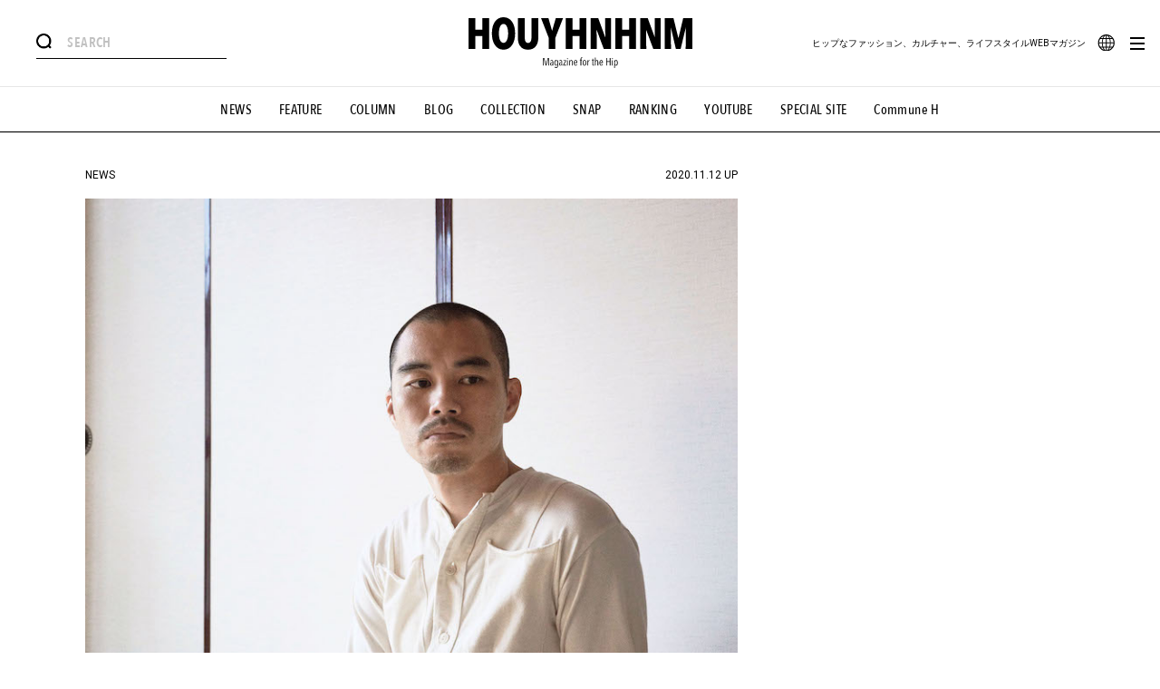

--- FILE ---
content_type: text/html; charset=UTF-8
request_url: https://www.houyhnhnm.jp/news/409449/?image_page=7
body_size: 57609
content:
<!DOCTYPE html>
<html dir="ltr" lang="ja" prefix="og: https://ogp.me/ns#">
<head>
<script>(function(){var w={en:{fn:{},css:{},js:{}}};_wexal_pst=w;var u=navigator.userAgent;if((u.indexOf("iPhone")>0||u.indexOf("Android")>0)&&u.indexOf("Mobile")>0)w.ua="mobile";else w.ua="pc"})();
</script>
    
    
<!-- Google Tag Manager -->
	<script>(function(w,d,s,l,i){w[l]=w[l]||[];w[l].push({'gtm.start':
	new Date().getTime(),event:'gtm.js'});var f=d.getElementsByTagName(s)[0],
	j=d.createElement(s),dl=l!='dataLayer'?'&l='+l:'';j.async=true;j.src=
	'https://www.googletagmanager.com/gtm.js?id='+i+dl;f.parentNode.insertBefore(j,f);
	})(window,document,'script','dataLayer','GTM-TMX7JT');</script>
	<!-- End Google Tag Manager -->
	
	<meta charset="UTF-8">
	
	<script src="https://gacraft.jp/publish/houyhnhnm.js"></script>


	<meta name="author" content="">
	<meta name="keywords" dir="ltr" lang="ja" prefix="og: https://ogp.me/ns#" content="LIFESTYLE,  UNDECORATED, 野口寛斎," />
	<meta name="description" dir="ltr" lang="ja" prefix="og: https://ogp.me/ns#" content="



ミュージシャンから転身したという陶芸家・野口寛斎氏。そのルーツである音楽や、土器を始めとしたやきものの歴史など、有形無形さまざまなものをインスピレーション源にして、作品を制作しています。

〈アンデコレイテッド（UNDECORATED）〉はデザイナー河野貴之氏が率いる、ドメスティックブランド。”飾らない”シーンを想定し、素材のためのデザインという概念のもとワードローブを展開しま..." />
	<meta name="viewport" content="width=device-width,initial-scale=1.6,maximum-scale=1.0,user-scalable=yes">
	<meta name="robots" content="max-image-preview:large">

	<meta property="og:image" content="https://www.houyhnhnm.jp/wp-content/uploads/2020/11/6.jpg">
	<meta property="og:description" content="



ミュージシャンから転身したという陶芸家・野口寛斎氏。そのルーツである音楽や、土器を始めとしたやきものの歴史など、有形無形さまざまなものをインスピレーション源にして、作品を制作しています。

〈アンデコレイテッド（UNDECORATED）〉はデザイナー河野貴之氏が率いる、ドメスティックブランド。”飾らない”シーンを想定し、素材のためのデザインという概念のもとワードローブを展開しま...">
	<meta property="og:title" content="常に”自然体”でいること。共鳴した野口寛斎とアンデコレイテッドが、陶器とクロージングのポップアップを行います。 | NEWS | HOUYHNHNM（フイナム）">
	<meta property="og:site_name" content="HOUYHNHNM（フイナム）">
	<meta property="og:url" content="https://www.houyhnhnm.jp/news/409449/">
	<meta property="og:type" content="website" />
	<meta property="fb:admins" content="162289313805140" />
	<meta property="fb:app_id" content="235134030169267" />
	
	<meta name="twitter:card" content="summary_large_image" />
	<meta name="twitter:image" content="https://www.houyhnhnm.jp/wp-content/uploads/2020/11/6.jpg" />
	<meta name="twitter:site" content="@hynm" />
	<meta name="twitter:title" content="常に”自然体”でいること。共鳴した野口寛斎とアンデコレイテッドが、陶器とクロージングのポップアップを行います。 | NEWS | HOUYHNHNM（フイナム）" />
	<meta name="twitter:description" content="



ミュージシャンから転身したという陶芸家・野口寛斎氏。そのルーツである音楽や、土器を始めとしたやきものの歴史など、有形無形さまざまなものをインスピレーション源にして、作品を制作しています。

〈アンデコレイテッド（UNDECORATED）〉はデザイナー河野貴之氏が率いる、ドメスティックブランド。”飾らない”シーンを想定し、素材のためのデザインという概念のもとワードローブを展開しま..." />
	<meta itemprop="image" content="https://www.houyhnhnm.jp/wp-content/uploads/2020/11/6.jpg" />
		<meta property="article:published_time" content="2020-11-12T10:57:53+09:00" />
	<meta property="article:modified_time" content="2020-11-12T10:59:33+09:00 " />
	
	<link rel="canonical" href="https://www.houyhnhnm.jp/news/409449/" />

	<!-- ファビコン -->
	<link rel="icon" href="https://www.houyhnhnm.jp/wp-content/themes/new_houyhnhnm_renew_vol1/assets/img/icons/favicon.ico">
	 
	<!-- スマホ用アイコン -->
	<link rel="apple-touch-icon" sizes="180x180" href=https://www.houyhnhnm.jp/wp-content/themes/new_houyhnhnm_renew_vol1/assets/img/"icons/apple-touch-icon.png">

	<!--  -->
	<link rel="preconnect" href="https://fonts.googleapis.com">
	<link rel="preconnect" href="https://fonts.gstatic.com" crossorigin>
	<link href="https://fonts.googleapis.com/css2?family=Roboto:ital,wght@0,400;0,700;1,400;1,700&display=swap" rel="stylesheet">


	<link rel="stylesheet" href="https://www.houyhnhnm.jp/wp-content/themes/new_houyhnhnm_renew_vol1/assets/css/common.css?ver=20230401">
	<link rel="stylesheet" id="usesassCss" href="https://www.houyhnhnm.jp/wp-content/themes/new_houyhnhnm_renew_vol1/assets/css/useSass/common.css?ver=20241009">
			<link rel="stylesheet" rel="preload" href="https://www.houyhnhnm.jp/wp-content/themes/new_houyhnhnm_renew_vol1/assets/css/news-single.css?=1724754488">
		
	
		<!-- All in One SEO 4.6.7.1 - aioseo.com -->
		<title>常に”自然体”でいること。共鳴した野口寛斎とアンデコレイテッドが、陶器とクロージングのポップアップを行います。 | news | HOUYHNHNM（フイナム）</title>
		<meta name="robots" content="max-image-preview:large" />
		<link rel="canonical" href="https://www.houyhnhnm.jp/news/409449/" />
		<meta name="generator" content="All in One SEO (AIOSEO) 4.6.7.1" />
		<meta property="og:locale" content="ja_JP" />
		<meta property="og:site_name" content="HOUYHNHNM（フイナム）" />
		<meta property="og:type" content="article" />
		<meta property="og:title" content="常に”自然体”でいること。共鳴した野口寛斎とアンデコレイテッドが、陶器とクロージングのポップアップを行います。 | news | HOUYHNHNM（フイナム）" />
		<meta property="og:url" content="https://www.houyhnhnm.jp/news/409449/" />
		<meta property="fb:app_id" content="235134030169267" />
		<meta property="fb:admins" content="162289313805140" />
		<meta property="og:image" content="https://www.houyhnhnm.jp/wp-content/uploads/2024/09/common_ogp.jpg" />
		<meta property="og:image:secure_url" content="https://www.houyhnhnm.jp/wp-content/uploads/2024/09/common_ogp.jpg" />
		<meta property="og:image:width" content="1200" />
		<meta property="og:image:height" content="630" />
		<meta property="article:tag" content="野口寛斎" />
		<meta property="article:tag" content="undecorated" />
		<meta property="article:tag" content="" />
		<meta property="article:published_time" content="2020-11-12T01:57:53+00:00" />
		<meta property="article:modified_time" content="2020-11-12T01:59:33+00:00" />
		<meta property="article:publisher" content="https://www.facebook.com/houyhnhnm.jp" />
		<script type="application/ld+json" class="aioseo-schema">
			{"@context":"https:\/\/schema.org","@graph":[{"@type":"BreadcrumbList","@id":"https:\/\/www.houyhnhnm.jp\/news\/409449\/#breadcrumblist","itemListElement":[{"@type":"ListItem","@id":"https:\/\/www.houyhnhnm.jp\/#listItem","position":1,"name":"\u5bb6","item":"https:\/\/www.houyhnhnm.jp\/","nextItem":"https:\/\/www.houyhnhnm.jp\/news\/#listItem"},{"@type":"ListItem","@id":"https:\/\/www.houyhnhnm.jp\/news\/#listItem","position":2,"name":"NEWS","previousItem":"https:\/\/www.houyhnhnm.jp\/#listItem"}]},{"@type":"Organization","@id":"https:\/\/www.houyhnhnm.jp\/#organization","name":"HOUYHNHNM\uff08\u30d5\u30a4\u30ca\u30e0\uff09","description":"\u30d2\u30c3\u30d7\u306a\u30d5\u30a1\u30c3\u30b7\u30e7\u30f3\u3001\u30ab\u30eb\u30c1\u30e3\u30fc\u3001\u30e9\u30a4\u30d5\u30b9\u30bf\u30a4\u30ebWEB\u30de\u30ac\u30b8\u30f3\uff5cHOUYHNHNM\uff08\u30d5\u30a4\u30ca\u30e0\uff09","url":"https:\/\/www.houyhnhnm.jp\/","telephone":"+81337700451","logo":{"@type":"ImageObject","url":"https:\/\/www.houyhnhnm.jp\/wp-content\/uploads\/2024\/09\/common_ogp.jpg","@id":"https:\/\/www.houyhnhnm.jp\/news\/409449\/#organizationLogo","width":1200,"height":630},"image":{"@id":"https:\/\/www.houyhnhnm.jp\/news\/409449\/#organizationLogo"},"sameAs":["https:\/\/x.com\/hynm","https:\/\/www.instagram.com\/houyhnhnm_official\/","https:\/\/www.youtube.com\/c\/HOUYHNHNM_OFFICIAL"]},{"@type":"Person","@id":"https:\/\/www.houyhnhnm.jp\/author\/admin_rhino\/#author","url":"https:\/\/www.houyhnhnm.jp\/author\/admin_rhino\/","name":"HOUYHNHNM","image":{"@type":"ImageObject","@id":"https:\/\/www.houyhnhnm.jp\/news\/409449\/#authorImage","url":"https:\/\/secure.gravatar.com\/avatar\/2880ae54d49d8ff27ce03c7de28b3e6b?s=96&d=mm&r=g","width":96,"height":96,"caption":"HOUYHNHNM"}},{"@type":"WebPage","@id":"https:\/\/www.houyhnhnm.jp\/news\/409449\/#webpage","url":"https:\/\/www.houyhnhnm.jp\/news\/409449\/","name":"\u5e38\u306b\u201d\u81ea\u7136\u4f53\u201d\u3067\u3044\u308b\u3053\u3068\u3002\u5171\u9cf4\u3057\u305f\u91ce\u53e3\u5bdb\u658e\u3068\u30a2\u30f3\u30c7\u30b3\u30ec\u30a4\u30c6\u30c3\u30c9\u304c\u3001\u9676\u5668\u3068\u30af\u30ed\u30fc\u30b8\u30f3\u30b0\u306e\u30dd\u30c3\u30d7\u30a2\u30c3\u30d7\u3092\u884c\u3044\u307e\u3059\u3002 | news | HOUYHNHNM\uff08\u30d5\u30a4\u30ca\u30e0\uff09","inLanguage":"ja","isPartOf":{"@id":"https:\/\/www.houyhnhnm.jp\/#website"},"breadcrumb":{"@id":"https:\/\/www.houyhnhnm.jp\/news\/409449\/#breadcrumblist"},"author":{"@id":"https:\/\/www.houyhnhnm.jp\/author\/admin_rhino\/#author"},"creator":{"@id":"https:\/\/www.houyhnhnm.jp\/author\/admin_rhino\/#author"},"datePublished":"2020-11-12T10:57:53+09:00","dateModified":"2020-11-12T10:59:33+09:00"},{"@type":"WebSite","@id":"https:\/\/www.houyhnhnm.jp\/#website","url":"https:\/\/www.houyhnhnm.jp\/","name":"HOUYHNHNM\uff08\u30d5\u30a4\u30ca\u30e0\uff09","description":"\u30d2\u30c3\u30d7\u306a\u30d5\u30a1\u30c3\u30b7\u30e7\u30f3\u3001\u30ab\u30eb\u30c1\u30e3\u30fc\u3001\u30e9\u30a4\u30d5\u30b9\u30bf\u30a4\u30ebWEB\u30de\u30ac\u30b8\u30f3\uff5cHOUYHNHNM\uff08\u30d5\u30a4\u30ca\u30e0\uff09","inLanguage":"ja","publisher":{"@id":"https:\/\/www.houyhnhnm.jp\/#organization"}}]}
		</script>
		<!-- All in One SEO -->


<style id='classic-theme-styles-inline-css' type='text/css'>
/*! This file is auto-generated */
.wp-block-button__link{color:#fff;background-color:#32373c;border-radius:9999px;box-shadow:none;text-decoration:none;padding:calc(.667em + 2px) calc(1.333em + 2px);font-size:1.125em}.wp-block-file__button{background:#32373c;color:#fff;text-decoration:none}
</style>
<link rel='stylesheet' id='trp-language-switcher-style-css' href='https://www.houyhnhnm.jp/wp-content/plugins/translatepress-multilingual/assets/css/trp-language-switcher.css?ver=2.8.0' type='text/css' media='all' />
<style id='trp-language-switcher-style-inline-css' type='text/css'>
.trp_language_switcher_shortcode .trp-language-switcher .trp-ls-shortcode-current-language.trp-ls-clicked{
    visibility: hidden;
}

.trp_language_switcher_shortcode .trp-language-switcher:hover div.trp-ls-shortcode-current-language{
    visibility: visible;
}

.trp_language_switcher_shortcode .trp-language-switcher:hover div.trp-ls-shortcode-language{
    visibility: hidden;
    height: 1px;
}
.trp_language_switcher_shortcode .trp-language-switcher .trp-ls-shortcode-language.trp-ls-clicked,
.trp_language_switcher_shortcode .trp-language-switcher:hover .trp-ls-shortcode-language.trp-ls-clicked{
    visibility:visible;
    height:auto;
    position: absolute;
    left: 0;
    top: 0;
    display: inline-block !important;
}
</style>


<link rel="alternate" hreflang="ja" href="https://www.houyhnhnm.jp/news/409449/?image_page=7"/>
<link rel="alternate" hreflang="en-US" href="https://www.houyhnhnm.jp/en/news/409449/?image_page=7"/>
<link rel="alternate" hreflang="en" href="https://www.houyhnhnm.jp/en/news/409449/?image_page=7"/>
<script type="application/ld+json">{
              "@context" : "http://schema.org",
              "@type" : "NewsArticle",
              "mainEntityOfPage" : {
                   "@type" : "WebPage",
                   "@id" : "https://www.houyhnhnm.jp/news/409449/"
                   },
              "name" : "常に”自然体”でいること。共鳴した野口寛斎とアンデコレイテッドが、陶器とクロージングのポップアップを行います。",
              "headline" : "常に”自然体”でいること。共鳴した野口寛斎とアンデコレイテッドが、陶器とクロージングのポップアップを行います。",
              "author" : {
                   "@type" : "WebPage",
                   "name" : "HOUYHNHNM"
                   },
              "datePublished" : "2020-11-12",
              "dateModified" : "2020-11-12",
              "image" : "",
              "articleSection" : "NEWS",
              "url" : "https://www.houyhnhnm.jp/news/409449/",
              "publisher" : {
                   "@type" : "Organization",
                   "name" : "HOUYHNHNM（フイナム）",
                   "logo" : {
                      "@type" : "ImageObject",
                      "url" : "https://www.houyhnhnm.jp/wp-content/themes/new_houyhnhnm_renew_vol1/assets/img/icons/apple-touch-icon.png",
                      "width" : "180",
                      "height" : "180"
                      }
                   },
              "description" : "ミュージシャンから転身したという陶芸家・野口寛斎氏。そのルーツである音楽や、土器を始めとしたやきものの歴史など、有形無形さまざまなものをインスピレーション源にして、作品を制作しています。 〈アンデコレイテッド（UNDEC [&hellip;]"
            }
              }</script>	

	<!-- ADXタグ -->
	<script type="application/javascript" src="//anymind360.com/js/1904/ats.js"></script>
			<!-- PC -->
        	        
	        	<script src='https://www.googletagservices.com/tag/js/gpt.js'></script>
	<script>
	  var googletag = googletag || {};
	  googletag.cmd = googletag.cmd || [];
	</script>

	<script type="text/javascript">
	  var path_value = location.pathname.substr(0, 40);
	  var parameter_value = location.search.substr(0, 40);
	  var ref_value = "null";
	  if (document.referrer) {
	  var ref_array = [];
	  ref_array = document.referrer.split("/");
	  ref_value = ref_array[2];
	  }
	  
	  googletag.cmd.push(function () {
	  googletag.pubads().setTargeting('URLs', path_value).setTargeting('Para', parameter_value).setTargeting('Ref', ref_value);
	  googletag.pubads().collapseEmptyDivs();
	  });
	 </script> 
	


     
        <script>(function(w,t,d,s){
          d=w.document;w.ggv2id=t;s=d.createElement('script');
          s.async=true;s.src='https://js.gumgum.com/services.js';
          d.getElementsByTagName('head')[0].appendChild(s);}
          (top,'zxhvz6my'));</script>
        <meta name="category" content="LIFESTYLE">
    
    <script>
        var firstAdslots = {};
        googletag.cmd.push(function() {
                            firstAdslots['pc_all_billboard_direct'] = googletag.defineSlot('/83555300,22649571021/rhino/houyhnhnm/pc_all_billboard_direct', [[970, 500], [970, 250],[320, 180], [300, 250], [336, 280], [1, 1], 'fluid'], 'pc_all_billboard_direct').addService(googletag.pubads()).setCollapseEmptyDiv(true,true);
                firstAdslots['pc_article_rightside_1st'] = googletag.defineSlot('/83555300,22649571021/rhino/houyhnhnm/pc_article_rightside_1st', [[300, 250], [300, 600] ,[336, 280], [1, 1]], 'pc_article_rightside_1st').addService(googletag.pubads());
                firstAdslots['pc_article_underarticle_left'] = googletag.defineSlot('/83555300,22649571021/rhino/houyhnhnm/pc_article_underarticle_left', [[336, 280], [1, 1], [300, 250]], 'pc_article_underarticle_left').addService(googletag.pubads());
                firstAdslots['pc_article_underarticle_right'] = googletag.defineSlot('/83555300,22649571021/rhino/houyhnhnm/pc_article_underarticle_right', [[336, 280], [300, 250], [1, 1]], 'pc_article_underarticle_right').addService(googletag.pubads());
                firstAdslots['pc_article_footer_left'] = googletag.defineSlot('/83555300,22649571021/rhino/houyhnhnm/pc_article_footer_left', [[336, 280], [1, 1], [300, 250]], 'pc_article_footer_left').addService(googletag.pubads());
                firstAdslots['pc_article_footer_right'] = googletag.defineSlot('/83555300,22649571021/rhino/houyhnhnm/pc_article_footer_right', [[336, 280], [300, 250], [1, 1]], 'pc_article_footer_right').addService(googletag.pubads());
                        googletag.pubads().enableSingleRequest();
            googletag.pubads().collapseEmptyDivs();
            googletag.pubads().disableInitialLoad();
            googletag.enableServices();
        });
    </script>
    
<script>/*! jQuery v1.8.2 jquery.com | jquery.org/license */
(function(a,b){function G(a){var b=F[a]={};return p.each(a.split(s),function(a,c){b[c]=!0}),b}function J(a,c,d){if(d===b&&a.nodeType===1){var e="data-"+c.replace(I,"-$1").toLowerCase();d=a.getAttribute(e);if(typeof d=="string"){try{d=d==="true"?!0:d==="false"?!1:d==="null"?null:+d+""===d?+d:H.test(d)?p.parseJSON(d):d}catch(f){}p.data(a,c,d)}else d=b}return d}function K(a){var b;for(b in a){if(b==="data"&&p.isEmptyObject(a[b]))continue;if(b!=="toJSON")return!1}return!0}function ba(){return!1}function bb(){return!0}function bh(a){return!a||!a.parentNode||a.parentNode.nodeType===11}function bi(a,b){do a=a[b];while(a&&a.nodeType!==1);return a}function bj(a,b,c){b=b||0;if(p.isFunction(b))return p.grep(a,function(a,d){var e=!!b.call(a,d,a);return e===c});if(b.nodeType)return p.grep(a,function(a,d){return a===b===c});if(typeof b=="string"){var d=p.grep(a,function(a){return a.nodeType===1});if(be.test(b))return p.filter(b,d,!c);b=p.filter(b,d)}return p.grep(a,function(a,d){return p.inArray(a,b)>=0===c})}function bk(a){var b=bl.split("|"),c=a.createDocumentFragment();if(c.createElement)while(b.length)c.createElement(b.pop());return c}function bC(a,b){return a.getElementsByTagName(b)[0]||a.appendChild(a.ownerDocument.createElement(b))}function bD(a,b){if(b.nodeType!==1||!p.hasData(a))return;var c,d,e,f=p._data(a),g=p._data(b,f),h=f.events;if(h){delete g.handle,g.events={};for(c in h)for(d=0,e=h[c].length;d<e;d++)p.event.add(b,c,h[c][d])}g.data&&(g.data=p.extend({},g.data))}function bE(a,b){var c;if(b.nodeType!==1)return;b.clearAttributes&&b.clearAttributes(),b.mergeAttributes&&b.mergeAttributes(a),c=b.nodeName.toLowerCase(),c==="object"?(b.parentNode&&(b.outerHTML=a.outerHTML),p.support.html5Clone&&a.innerHTML&&!p.trim(b.innerHTML)&&(b.innerHTML=a.innerHTML)):c==="input"&&bv.test(a.type)?(b.defaultChecked=b.checked=a.checked,b.value!==a.value&&(b.value=a.value)):c==="option"?b.selected=a.defaultSelected:c==="input"||c==="textarea"?b.defaultValue=a.defaultValue:c==="script"&&b.text!==a.text&&(b.text=a.text),b.removeAttribute(p.expando)}function bF(a){return typeof a.getElementsByTagName!="undefined"?a.getElementsByTagName("*"):typeof a.querySelectorAll!="undefined"?a.querySelectorAll("*"):[]}function bG(a){bv.test(a.type)&&(a.defaultChecked=a.checked)}function bY(a,b){if(b in a)return b;var c=b.charAt(0).toUpperCase()+b.slice(1),d=b,e=bW.length;while(e--){b=bW[e]+c;if(b in a)return b}return d}function bZ(a,b){return a=b||a,p.css(a,"display")==="none"||!p.contains(a.ownerDocument,a)}function b$(a,b){var c,d,e=[],f=0,g=a.length;for(;f<g;f++){c=a[f];if(!c.style)continue;e[f]=p._data(c,"olddisplay"),b?(!e[f]&&c.style.display==="none"&&(c.style.display=""),c.style.display===""&&bZ(c)&&(e[f]=p._data(c,"olddisplay",cc(c.nodeName)))):(d=bH(c,"display"),!e[f]&&d!=="none"&&p._data(c,"olddisplay",d))}for(f=0;f<g;f++){c=a[f];if(!c.style)continue;if(!b||c.style.display==="none"||c.style.display==="")c.style.display=b?e[f]||"":"none"}return a}function b_(a,b,c){var d=bP.exec(b);return d?Math.max(0,d[1]-(c||0))+(d[2]||"px"):b}function ca(a,b,c,d){var e=c===(d?"border":"content")?4:b==="width"?1:0,f=0;for(;e<4;e+=2)c==="margin"&&(f+=p.css(a,c+bV[e],!0)),d?(c==="content"&&(f-=parseFloat(bH(a,"padding"+bV[e]))||0),c!=="margin"&&(f-=parseFloat(bH(a,"border"+bV[e]+"Width"))||0)):(f+=parseFloat(bH(a,"padding"+bV[e]))||0,c!=="padding"&&(f+=parseFloat(bH(a,"border"+bV[e]+"Width"))||0));return f}function cb(a,b,c){var d=b==="width"?a.offsetWidth:a.offsetHeight,e=!0,f=p.support.boxSizing&&p.css(a,"boxSizing")==="border-box";if(d<=0||d==null){d=bH(a,b);if(d<0||d==null)d=a.style[b];if(bQ.test(d))return d;e=f&&(p.support.boxSizingReliable||d===a.style[b]),d=parseFloat(d)||0}return d+ca(a,b,c||(f?"border":"content"),e)+"px"}function cc(a){if(bS[a])return bS[a];var b=p("<"+a+">").appendTo(e.body),c=b.css("display");b.remove();if(c==="none"||c===""){bI=e.body.appendChild(bI||p.extend(e.createElement("iframe"),{frameBorder:0,width:0,height:0}));if(!bJ||!bI.createElement)bJ=(bI.contentWindow||bI.contentDocument).document,bJ.write("<!doctype html><html><body>"),bJ.close();b=bJ.body.appendChild(bJ.createElement(a)),c=bH(b,"display"),e.body.removeChild(bI)}return bS[a]=c,c}function ci(a,b,c,d){var e;if(p.isArray(b))p.each(b,function(b,e){c||ce.test(a)?d(a,e):ci(a+"["+(typeof e=="object"?b:"")+"]",e,c,d)});else if(!c&&p.type(b)==="object")for(e in b)ci(a+"["+e+"]",b[e],c,d);else d(a,b)}function cz(a){return function(b,c){typeof b!="string"&&(c=b,b="*");var d,e,f,g=b.toLowerCase().split(s),h=0,i=g.length;if(p.isFunction(c))for(;h<i;h++)d=g[h],f=/^\+/.test(d),f&&(d=d.substr(1)||"*"),e=a[d]=a[d]||[],e[f?"unshift":"push"](c)}}function cA(a,c,d,e,f,g){f=f||c.dataTypes[0],g=g||{},g[f]=!0;var h,i=a[f],j=0,k=i?i.length:0,l=a===cv;for(;j<k&&(l||!h);j++)h=i[j](c,d,e),typeof h=="string"&&(!l||g[h]?h=b:(c.dataTypes.unshift(h),h=cA(a,c,d,e,h,g)));return(l||!h)&&!g["*"]&&(h=cA(a,c,d,e,"*",g)),h}function cB(a,c){var d,e,f=p.ajaxSettings.flatOptions||{};for(d in c)c[d]!==b&&((f[d]?a:e||(e={}))[d]=c[d]);e&&p.extend(!0,a,e)}function cC(a,c,d){var e,f,g,h,i=a.contents,j=a.dataTypes,k=a.responseFields;for(f in k)f in d&&(c[k[f]]=d[f]);while(j[0]==="*")j.shift(),e===b&&(e=a.mimeType||c.getResponseHeader("content-type"));if(e)for(f in i)if(i[f]&&i[f].test(e)){j.unshift(f);break}if(j[0]in d)g=j[0];else{for(f in d){if(!j[0]||a.converters[f+" "+j[0]]){g=f;break}h||(h=f)}g=g||h}if(g)return g!==j[0]&&j.unshift(g),d[g]}function cD(a,b){var c,d,e,f,g=a.dataTypes.slice(),h=g[0],i={},j=0;a.dataFilter&&(b=a.dataFilter(b,a.dataType));if(g[1])for(c in a.converters)i[c.toLowerCase()]=a.converters[c];for(;e=g[++j];)if(e!=="*"){if(h!=="*"&&h!==e){c=i[h+" "+e]||i["* "+e];if(!c)for(d in i){f=d.split(" ");if(f[1]===e){c=i[h+" "+f[0]]||i["* "+f[0]];if(c){c===!0?c=i[d]:i[d]!==!0&&(e=f[0],g.splice(j--,0,e));break}}}if(c!==!0)if(c&&a["throws"])b=c(b);else try{b=c(b)}catch(k){return{state:"parsererror",error:c?k:"No conversion from "+h+" to "+e}}}h=e}return{state:"success",data:b}}function cL(){try{return new a.XMLHttpRequest}catch(b){}}function cM(){try{return new a.ActiveXObject("Microsoft.XMLHTTP")}catch(b){}}function cU(){return setTimeout(function(){cN=b},0),cN=p.now()}function cV(a,b){p.each(b,function(b,c){var d=(cT[b]||[]).concat(cT["*"]),e=0,f=d.length;for(;e<f;e++)if(d[e].call(a,b,c))return})}function cW(a,b,c){var d,e=0,f=0,g=cS.length,h=p.Deferred().always(function(){delete i.elem}),i=function(){var b=cN||cU(),c=Math.max(0,j.startTime+j.duration-b),d=1-(c/j.duration||0),e=0,f=j.tweens.length;for(;e<f;e++)j.tweens[e].run(d);return h.notifyWith(a,[j,d,c]),d<1&&f?c:(h.resolveWith(a,[j]),!1)},j=h.promise({elem:a,props:p.extend({},b),opts:p.extend(!0,{specialEasing:{}},c),originalProperties:b,originalOptions:c,startTime:cN||cU(),duration:c.duration,tweens:[],createTween:function(b,c,d){var e=p.Tween(a,j.opts,b,c,j.opts.specialEasing[b]||j.opts.easing);return j.tweens.push(e),e},stop:function(b){var c=0,d=b?j.tweens.length:0;for(;c<d;c++)j.tweens[c].run(1);return b?h.resolveWith(a,[j,b]):h.rejectWith(a,[j,b]),this}}),k=j.props;cX(k,j.opts.specialEasing);for(;e<g;e++){d=cS[e].call(j,a,k,j.opts);if(d)return d}return cV(j,k),p.isFunction(j.opts.start)&&j.opts.start.call(a,j),p.fx.timer(p.extend(i,{anim:j,queue:j.opts.queue,elem:a})),j.progress(j.opts.progress).done(j.opts.done,j.opts.complete).fail(j.opts.fail).always(j.opts.always)}function cX(a,b){var c,d,e,f,g;for(c in a){d=p.camelCase(c),e=b[d],f=a[c],p.isArray(f)&&(e=f[1],f=a[c]=f[0]),c!==d&&(a[d]=f,delete a[c]),g=p.cssHooks[d];if(g&&"expand"in g){f=g.expand(f),delete a[d];for(c in f)c in a||(a[c]=f[c],b[c]=e)}else b[d]=e}}function cY(a,b,c){var d,e,f,g,h,i,j,k,l=this,m=a.style,n={},o=[],q=a.nodeType&&bZ(a);c.queue||(j=p._queueHooks(a,"fx"),j.unqueued==null&&(j.unqueued=0,k=j.empty.fire,j.empty.fire=function(){j.unqueued||k()}),j.unqueued++,l.always(function(){l.always(function(){j.unqueued--,p.queue(a,"fx").length||j.empty.fire()})})),a.nodeType===1&&("height"in b||"width"in b)&&(c.overflow=[m.overflow,m.overflowX,m.overflowY],p.css(a,"display")==="inline"&&p.css(a,"float")==="none"&&(!p.support.inlineBlockNeedsLayout||cc(a.nodeName)==="inline"?m.display="inline-block":m.zoom=1)),c.overflow&&(m.overflow="hidden",p.support.shrinkWrapBlocks||l.done(function(){m.overflow=c.overflow[0],m.overflowX=c.overflow[1],m.overflowY=c.overflow[2]}));for(d in b){f=b[d];if(cP.exec(f)){delete b[d];if(f===(q?"hide":"show"))continue;o.push(d)}}g=o.length;if(g){h=p._data(a,"fxshow")||p._data(a,"fxshow",{}),q?p(a).show():l.done(function(){p(a).hide()}),l.done(function(){var b;p.removeData(a,"fxshow",!0);for(b in n)p.style(a,b,n[b])});for(d=0;d<g;d++)e=o[d],i=l.createTween(e,q?h[e]:0),n[e]=h[e]||p.style(a,e),e in h||(h[e]=i.start,q&&(i.end=i.start,i.start=e==="width"||e==="height"?1:0))}}function cZ(a,b,c,d,e){return new cZ.prototype.init(a,b,c,d,e)}function c$(a,b){var c,d={height:a},e=0;b=b?1:0;for(;e<4;e+=2-b)c=bV[e],d["margin"+c]=d["padding"+c]=a;return b&&(d.opacity=d.width=a),d}function da(a){return p.isWindow(a)?a:a.nodeType===9?a.defaultView||a.parentWindow:!1}var c,d,e=a.document,f=a.location,g=a.navigator,h=a.jQuery,i=a.$,j=Array.prototype.push,k=Array.prototype.slice,l=Array.prototype.indexOf,m=Object.prototype.toString,n=Object.prototype.hasOwnProperty,o=String.prototype.trim,p=function(a,b){return new p.fn.init(a,b,c)},q=/[\-+]?(?:\d*\.|)\d+(?:[eE][\-+]?\d+|)/.source,r=/\S/,s=/\s+/,t=/^[\s\uFEFF\xA0]+|[\s\uFEFF\xA0]+$/g,u=/^(?:[^#<]*(<[\w\W]+>)[^>]*$|#([\w\-]*)$)/,v=/^<(\w+)\s*\/?>(?:<\/\1>|)$/,w=/^[\],:{}\s]*$/,x=/(?:^|:|,)(?:\s*\[)+/g,y=/\\(?:["\\\/bfnrt]|u[\da-fA-F]{4})/g,z=/"[^"\\\r\n]*"|true|false|null|-?(?:\d\d*\.|)\d+(?:[eE][\-+]?\d+|)/g,A=/^-ms-/,B=/-([\da-z])/gi,C=function(a,b){return(b+"").toUpperCase()},D=function(){e.addEventListener?(e.removeEventListener("DOMContentLoaded",D,!1),p.ready()):e.readyState==="complete"&&(e.detachEvent("onreadystatechange",D),p.ready())},E={};p.fn=p.prototype={constructor:p,init:function(a,c,d){var f,g,h,i;if(!a)return this;if(a.nodeType)return this.context=this[0]=a,this.length=1,this;if(typeof a=="string"){a.charAt(0)==="<"&&a.charAt(a.length-1)===">"&&a.length>=3?f=[null,a,null]:f=u.exec(a);if(f&&(f[1]||!c)){if(f[1])return c=c instanceof p?c[0]:c,i=c&&c.nodeType?c.ownerDocument||c:e,a=p.parseHTML(f[1],i,!0),v.test(f[1])&&p.isPlainObject(c)&&this.attr.call(a,c,!0),p.merge(this,a);g=e.getElementById(f[2]);if(g&&g.parentNode){if(g.id!==f[2])return d.find(a);this.length=1,this[0]=g}return this.context=e,this.selector=a,this}return!c||c.jquery?(c||d).find(a):this.constructor(c).find(a)}return p.isFunction(a)?d.ready(a):(a.selector!==b&&(this.selector=a.selector,this.context=a.context),p.makeArray(a,this))},selector:"",jquery:"1.8.2",length:0,size:function(){return this.length},toArray:function(){return k.call(this)},get:function(a){return a==null?this.toArray():a<0?this[this.length+a]:this[a]},pushStack:function(a,b,c){var d=p.merge(this.constructor(),a);return d.prevObject=this,d.context=this.context,b==="find"?d.selector=this.selector+(this.selector?" ":"")+c:b&&(d.selector=this.selector+"."+b+"("+c+")"),d},each:function(a,b){return p.each(this,a,b)},ready:function(a){return p.ready.promise().done(a),this},eq:function(a){return a=+a,a===-1?this.slice(a):this.slice(a,a+1)},first:function(){return this.eq(0)},last:function(){return this.eq(-1)},slice:function(){return this.pushStack(k.apply(this,arguments),"slice",k.call(arguments).join(","))},map:function(a){return this.pushStack(p.map(this,function(b,c){return a.call(b,c,b)}))},end:function(){return this.prevObject||this.constructor(null)},push:j,sort:[].sort,splice:[].splice},p.fn.init.prototype=p.fn,p.extend=p.fn.extend=function(){var a,c,d,e,f,g,h=arguments[0]||{},i=1,j=arguments.length,k=!1;typeof h=="boolean"&&(k=h,h=arguments[1]||{},i=2),typeof h!="object"&&!p.isFunction(h)&&(h={}),j===i&&(h=this,--i);for(;i<j;i++)if((a=arguments[i])!=null)for(c in a){d=h[c],e=a[c];if(h===e)continue;k&&e&&(p.isPlainObject(e)||(f=p.isArray(e)))?(f?(f=!1,g=d&&p.isArray(d)?d:[]):g=d&&p.isPlainObject(d)?d:{},h[c]=p.extend(k,g,e)):e!==b&&(h[c]=e)}return h},p.extend({noConflict:function(b){return a.$===p&&(a.$=i),b&&a.jQuery===p&&(a.jQuery=h),p},isReady:!1,readyWait:1,holdReady:function(a){a?p.readyWait++:p.ready(!0)},ready:function(a){if(a===!0?--p.readyWait:p.isReady)return;if(!e.body)return setTimeout(p.ready,1);p.isReady=!0;if(a!==!0&&--p.readyWait>0)return;d.resolveWith(e,[p]),p.fn.trigger&&p(e).trigger("ready").off("ready")},isFunction:function(a){return p.type(a)==="function"},isArray:Array.isArray||function(a){return p.type(a)==="array"},isWindow:function(a){return a!=null&&a==a.window},isNumeric:function(a){return!isNaN(parseFloat(a))&&isFinite(a)},type:function(a){return a==null?String(a):E[m.call(a)]||"object"},isPlainObject:function(a){if(!a||p.type(a)!=="object"||a.nodeType||p.isWindow(a))return!1;try{if(a.constructor&&!n.call(a,"constructor")&&!n.call(a.constructor.prototype,"isPrototypeOf"))return!1}catch(c){return!1}var d;for(d in a);return d===b||n.call(a,d)},isEmptyObject:function(a){var b;for(b in a)return!1;return!0},error:function(a){throw new Error(a)},parseHTML:function(a,b,c){var d;return!a||typeof a!="string"?null:(typeof b=="boolean"&&(c=b,b=0),b=b||e,(d=v.exec(a))?[b.createElement(d[1])]:(d=p.buildFragment([a],b,c?null:[]),p.merge([],(d.cacheable?p.clone(d.fragment):d.fragment).childNodes)))},parseJSON:function(b){if(!b||typeof b!="string")return null;b=p.trim(b);if(a.JSON&&a.JSON.parse)return a.JSON.parse(b);if(w.test(b.replace(y,"@").replace(z,"]").replace(x,"")))return(new Function("return "+b))();p.error("Invalid JSON: "+b)},parseXML:function(c){var d,e;if(!c||typeof c!="string")return null;try{a.DOMParser?(e=new DOMParser,d=e.parseFromString(c,"text/xml")):(d=new ActiveXObject("Microsoft.XMLDOM"),d.async="false",d.loadXML(c))}catch(f){d=b}return(!d||!d.documentElement||d.getElementsByTagName("parsererror").length)&&p.error("Invalid XML: "+c),d},noop:function(){},globalEval:function(b){b&&r.test(b)&&(a.execScript||function(b){a.eval.call(a,b)})(b)},camelCase:function(a){return a.replace(A,"ms-").replace(B,C)},nodeName:function(a,b){return a.nodeName&&a.nodeName.toLowerCase()===b.toLowerCase()},each:function(a,c,d){var e,f=0,g=a.length,h=g===b||p.isFunction(a);if(d){if(h){for(e in a)if(c.apply(a[e],d)===!1)break}else for(;f<g;)if(c.apply(a[f++],d)===!1)break}else if(h){for(e in a)if(c.call(a[e],e,a[e])===!1)break}else for(;f<g;)if(c.call(a[f],f,a[f++])===!1)break;return a},trim:o&&!o.call("﻿ ")?function(a){return a==null?"":o.call(a)}:function(a){return a==null?"":(a+"").replace(t,"")},makeArray:function(a,b){var c,d=b||[];return a!=null&&(c=p.type(a),a.length==null||c==="string"||c==="function"||c==="regexp"||p.isWindow(a)?j.call(d,a):p.merge(d,a)),d},inArray:function(a,b,c){var d;if(b){if(l)return l.call(b,a,c);d=b.length,c=c?c<0?Math.max(0,d+c):c:0;for(;c<d;c++)if(c in b&&b[c]===a)return c}return-1},merge:function(a,c){var d=c.length,e=a.length,f=0;if(typeof d=="number")for(;f<d;f++)a[e++]=c[f];else while(c[f]!==b)a[e++]=c[f++];return a.length=e,a},grep:function(a,b,c){var d,e=[],f=0,g=a.length;c=!!c;for(;f<g;f++)d=!!b(a[f],f),c!==d&&e.push(a[f]);return e},map:function(a,c,d){var e,f,g=[],h=0,i=a.length,j=a instanceof p||i!==b&&typeof i=="number"&&(i>0&&a[0]&&a[i-1]||i===0||p.isArray(a));if(j)for(;h<i;h++)e=c(a[h],h,d),e!=null&&(g[g.length]=e);else for(f in a)e=c(a[f],f,d),e!=null&&(g[g.length]=e);return g.concat.apply([],g)},guid:1,proxy:function(a,c){var d,e,f;return typeof c=="string"&&(d=a[c],c=a,a=d),p.isFunction(a)?(e=k.call(arguments,2),f=function(){return a.apply(c,e.concat(k.call(arguments)))},f.guid=a.guid=a.guid||p.guid++,f):b},access:function(a,c,d,e,f,g,h){var i,j=d==null,k=0,l=a.length;if(d&&typeof d=="object"){for(k in d)p.access(a,c,k,d[k],1,g,e);f=1}else if(e!==b){i=h===b&&p.isFunction(e),j&&(i?(i=c,c=function(a,b,c){return i.call(p(a),c)}):(c.call(a,e),c=null));if(c)for(;k<l;k++)c(a[k],d,i?e.call(a[k],k,c(a[k],d)):e,h);f=1}return f?a:j?c.call(a):l?c(a[0],d):g},now:function(){return(new Date).getTime()}}),p.ready.promise=function(b){if(!d){d=p.Deferred();if(e.readyState==="complete")setTimeout(p.ready,1);else if(e.addEventListener)e.addEventListener("DOMContentLoaded",D,!1),a.addEventListener("load",p.ready,!1);else{e.attachEvent("onreadystatechange",D),a.attachEvent("onload",p.ready);var c=!1;try{c=a.frameElement==null&&e.documentElement}catch(f){}c&&c.doScroll&&function g(){if(!p.isReady){try{c.doScroll("left")}catch(a){return setTimeout(g,50)}p.ready()}}()}}return d.promise(b)},p.each("Boolean Number String Function Array Date RegExp Object".split(" "),function(a,b){E["[object "+b+"]"]=b.toLowerCase()}),c=p(e);var F={};p.Callbacks=function(a){a=typeof a=="string"?F[a]||G(a):p.extend({},a);var c,d,e,f,g,h,i=[],j=!a.once&&[],k=function(b){c=a.memory&&b,d=!0,h=f||0,f=0,g=i.length,e=!0;for(;i&&h<g;h++)if(i[h].apply(b[0],b[1])===!1&&a.stopOnFalse){c=!1;break}e=!1,i&&(j?j.length&&k(j.shift()):c?i=[]:l.disable())},l={add:function(){if(i){var b=i.length;(function d(b){p.each(b,function(b,c){var e=p.type(c);e==="function"&&(!a.unique||!l.has(c))?i.push(c):c&&c.length&&e!=="string"&&d(c)})})(arguments),e?g=i.length:c&&(f=b,k(c))}return this},remove:function(){return i&&p.each(arguments,function(a,b){var c;while((c=p.inArray(b,i,c))>-1)i.splice(c,1),e&&(c<=g&&g--,c<=h&&h--)}),this},has:function(a){return p.inArray(a,i)>-1},empty:function(){return i=[],this},disable:function(){return i=j=c=b,this},disabled:function(){return!i},lock:function(){return j=b,c||l.disable(),this},locked:function(){return!j},fireWith:function(a,b){return b=b||[],b=[a,b.slice?b.slice():b],i&&(!d||j)&&(e?j.push(b):k(b)),this},fire:function(){return l.fireWith(this,arguments),this},fired:function(){return!!d}};return l},p.extend({Deferred:function(a){var b=[["resolve","done",p.Callbacks("once memory"),"resolved"],["reject","fail",p.Callbacks("once memory"),"rejected"],["notify","progress",p.Callbacks("memory")]],c="pending",d={state:function(){return c},always:function(){return e.done(arguments).fail(arguments),this},then:function(){var a=arguments;return p.Deferred(function(c){p.each(b,function(b,d){var f=d[0],g=a[b];e[d[1]](p.isFunction(g)?function(){var a=g.apply(this,arguments);a&&p.isFunction(a.promise)?a.promise().done(c.resolve).fail(c.reject).progress(c.notify):c[f+"With"](this===e?c:this,[a])}:c[f])}),a=null}).promise()},promise:function(a){return a!=null?p.extend(a,d):d}},e={};return d.pipe=d.then,p.each(b,function(a,f){var g=f[2],h=f[3];d[f[1]]=g.add,h&&g.add(function(){c=h},b[a^1][2].disable,b[2][2].lock),e[f[0]]=g.fire,e[f[0]+"With"]=g.fireWith}),d.promise(e),a&&a.call(e,e),e},when:function(a){var b=0,c=k.call(arguments),d=c.length,e=d!==1||a&&p.isFunction(a.promise)?d:0,f=e===1?a:p.Deferred(),g=function(a,b,c){return function(d){b[a]=this,c[a]=arguments.length>1?k.call(arguments):d,c===h?f.notifyWith(b,c):--e||f.resolveWith(b,c)}},h,i,j;if(d>1){h=new Array(d),i=new Array(d),j=new Array(d);for(;b<d;b++)c[b]&&p.isFunction(c[b].promise)?c[b].promise().done(g(b,j,c)).fail(f.reject).progress(g(b,i,h)):--e}return e||f.resolveWith(j,c),f.promise()}}),p.support=function(){var b,c,d,f,g,h,i,j,k,l,m,n=e.createElement("div");n.setAttribute("className","t"),n.innerHTML="  <link/><table></table><a href='/a'>a</a><input type='checkbox'/>",c=n.getElementsByTagName("*"),d=n.getElementsByTagName("a")[0],d.style.cssText="top:1px;float:left;opacity:.5";if(!c||!c.length)return{};f=e.createElement("select"),g=f.appendChild(e.createElement("option")),h=n.getElementsByTagName("input")[0],b={leadingWhitespace:n.firstChild.nodeType===3,tbody:!n.getElementsByTagName("tbody").length,htmlSerialize:!!n.getElementsByTagName("link").length,style:/top/.test(d.getAttribute("style")),hrefNormalized:d.getAttribute("href")==="/a",opacity:/^0.5/.test(d.style.opacity),cssFloat:!!d.style.cssFloat,checkOn:h.value==="on",optSelected:g.selected,getSetAttribute:n.className!=="t",enctype:!!e.createElement("form").enctype,html5Clone:e.createElement("nav").cloneNode(!0).outerHTML!=="<:nav></:nav>",boxModel:e.compatMode==="CSS1Compat",submitBubbles:!0,changeBubbles:!0,focusinBubbles:!1,deleteExpando:!0,noCloneEvent:!0,inlineBlockNeedsLayout:!1,shrinkWrapBlocks:!1,reliableMarginRight:!0,boxSizingReliable:!0,pixelPosition:!1},h.checked=!0,b.noCloneChecked=h.cloneNode(!0).checked,f.disabled=!0,b.optDisabled=!g.disabled;try{delete n.test}catch(o){b.deleteExpando=!1}!n.addEventListener&&n.attachEvent&&n.fireEvent&&(n.attachEvent("onclick",m=function(){b.noCloneEvent=!1}),n.cloneNode(!0).fireEvent("onclick"),n.detachEvent("onclick",m)),h=e.createElement("input"),h.value="t",h.setAttribute("type","radio"),b.radioValue=h.value==="t",h.setAttribute("checked","checked"),h.setAttribute("name","t"),n.appendChild(h),i=e.createDocumentFragment(),i.appendChild(n.lastChild),b.checkClone=i.cloneNode(!0).cloneNode(!0).lastChild.checked,b.appendChecked=h.checked,i.removeChild(h),i.appendChild(n);if(n.attachEvent)for(k in{submit:!0,change:!0,focusin:!0})j="on"+k,l=j in n,l||(n.setAttribute(j,"return;"),l=typeof n[j]=="function"),b[k+"Bubbles"]=l;return p(function(){var c,d,f,g,h="padding:0;margin:0;border:0;display:block;overflow:hidden;",i=e.getElementsByTagName("body")[0];if(!i)return;c=e.createElement("div"),c.style.cssText="visibility:hidden;border:0;width:0;height:0;position:static;top:0;margin-top:1px",i.insertBefore(c,i.firstChild),d=e.createElement("div"),c.appendChild(d),d.innerHTML="<table><tr><td></td><td>t</td></tr></table>",f=d.getElementsByTagName("td"),f[0].style.cssText="padding:0;margin:0;border:0;display:none",l=f[0].offsetHeight===0,f[0].style.display="",f[1].style.display="none",b.reliableHiddenOffsets=l&&f[0].offsetHeight===0,d.innerHTML="",d.style.cssText="box-sizing:border-box;-moz-box-sizing:border-box;-webkit-box-sizing:border-box;padding:1px;border:1px;display:block;width:4px;margin-top:1%;position:absolute;top:1%;",b.boxSizing=d.offsetWidth===4,b.doesNotIncludeMarginInBodyOffset=i.offsetTop!==1,a.getComputedStyle&&(b.pixelPosition=(a.getComputedStyle(d,null)||{}).top!=="1%",b.boxSizingReliable=(a.getComputedStyle(d,null)||{width:"4px"}).width==="4px",g=e.createElement("div"),g.style.cssText=d.style.cssText=h,g.style.marginRight=g.style.width="0",d.style.width="1px",d.appendChild(g),b.reliableMarginRight=!parseFloat((a.getComputedStyle(g,null)||{}).marginRight)),typeof d.style.zoom!="undefined"&&(d.innerHTML="",d.style.cssText=h+"width:1px;padding:1px;display:inline;zoom:1",b.inlineBlockNeedsLayout=d.offsetWidth===3,d.style.display="block",d.style.overflow="visible",d.innerHTML="<div></div>",d.firstChild.style.width="5px",b.shrinkWrapBlocks=d.offsetWidth!==3,c.style.zoom=1),i.removeChild(c),c=d=f=g=null}),i.removeChild(n),c=d=f=g=h=i=n=null,b}();var H=/(?:\{[\s\S]*\}|\[[\s\S]*\])$/,I=/([A-Z])/g;p.extend({cache:{},deletedIds:[],uuid:0,expando:"jQuery"+(p.fn.jquery+Math.random()).replace(/\D/g,""),noData:{embed:!0,object:"clsid:D27CDB6E-AE6D-11cf-96B8-444553540000",applet:!0},hasData:function(a){return a=a.nodeType?p.cache[a[p.expando]]:a[p.expando],!!a&&!K(a)},data:function(a,c,d,e){if(!p.acceptData(a))return;var f,g,h=p.expando,i=typeof c=="string",j=a.nodeType,k=j?p.cache:a,l=j?a[h]:a[h]&&h;if((!l||!k[l]||!e&&!k[l].data)&&i&&d===b)return;l||(j?a[h]=l=p.deletedIds.pop()||p.guid++:l=h),k[l]||(k[l]={},j||(k[l].toJSON=p.noop));if(typeof c=="object"||typeof c=="function")e?k[l]=p.extend(k[l],c):k[l].data=p.extend(k[l].data,c);return f=k[l],e||(f.data||(f.data={}),f=f.data),d!==b&&(f[p.camelCase(c)]=d),i?(g=f[c],g==null&&(g=f[p.camelCase(c)])):g=f,g},removeData:function(a,b,c){if(!p.acceptData(a))return;var d,e,f,g=a.nodeType,h=g?p.cache:a,i=g?a[p.expando]:p.expando;if(!h[i])return;if(b){d=c?h[i]:h[i].data;if(d){p.isArray(b)||(b in d?b=[b]:(b=p.camelCase(b),b in d?b=[b]:b=b.split(" ")));for(e=0,f=b.length;e<f;e++)delete d[b[e]];if(!(c?K:p.isEmptyObject)(d))return}}if(!c){delete h[i].data;if(!K(h[i]))return}g?p.cleanData([a],!0):p.support.deleteExpando||h!=h.window?delete h[i]:h[i]=null},_data:function(a,b,c){return p.data(a,b,c,!0)},acceptData:function(a){var b=a.nodeName&&p.noData[a.nodeName.toLowerCase()];return!b||b!==!0&&a.getAttribute("classid")===b}}),p.fn.extend({data:function(a,c){var d,e,f,g,h,i=this[0],j=0,k=null;if(a===b){if(this.length){k=p.data(i);if(i.nodeType===1&&!p._data(i,"parsedAttrs")){f=i.attributes;for(h=f.length;j<h;j++)g=f[j].name,g.indexOf("data-")||(g=p.camelCase(g.substring(5)),J(i,g,k[g]));p._data(i,"parsedAttrs",!0)}}return k}return typeof a=="object"?this.each(function(){p.data(this,a)}):(d=a.split(".",2),d[1]=d[1]?"."+d[1]:"",e=d[1]+"!",p.access(this,function(c){if(c===b)return k=this.triggerHandler("getData"+e,[d[0]]),k===b&&i&&(k=p.data(i,a),k=J(i,a,k)),k===b&&d[1]?this.data(d[0]):k;d[1]=c,this.each(function(){var b=p(this);b.triggerHandler("setData"+e,d),p.data(this,a,c),b.triggerHandler("changeData"+e,d)})},null,c,arguments.length>1,null,!1))},removeData:function(a){return this.each(function(){p.removeData(this,a)})}}),p.extend({queue:function(a,b,c){var d;if(a)return b=(b||"fx")+"queue",d=p._data(a,b),c&&(!d||p.isArray(c)?d=p._data(a,b,p.makeArray(c)):d.push(c)),d||[]},dequeue:function(a,b){b=b||"fx";var c=p.queue(a,b),d=c.length,e=c.shift(),f=p._queueHooks(a,b),g=function(){p.dequeue(a,b)};e==="inprogress"&&(e=c.shift(),d--),e&&(b==="fx"&&c.unshift("inprogress"),delete f.stop,e.call(a,g,f)),!d&&f&&f.empty.fire()},_queueHooks:function(a,b){var c=b+"queueHooks";return p._data(a,c)||p._data(a,c,{empty:p.Callbacks("once memory").add(function(){p.removeData(a,b+"queue",!0),p.removeData(a,c,!0)})})}}),p.fn.extend({queue:function(a,c){var d=2;return typeof a!="string"&&(c=a,a="fx",d--),arguments.length<d?p.queue(this[0],a):c===b?this:this.each(function(){var b=p.queue(this,a,c);p._queueHooks(this,a),a==="fx"&&b[0]!=="inprogress"&&p.dequeue(this,a)})},dequeue:function(a){return this.each(function(){p.dequeue(this,a)})},delay:function(a,b){return a=p.fx?p.fx.speeds[a]||a:a,b=b||"fx",this.queue(b,function(b,c){var d=setTimeout(b,a);c.stop=function(){clearTimeout(d)}})},clearQueue:function(a){return this.queue(a||"fx",[])},promise:function(a,c){var d,e=1,f=p.Deferred(),g=this,h=this.length,i=function(){--e||f.resolveWith(g,[g])};typeof a!="string"&&(c=a,a=b),a=a||"fx";while(h--)d=p._data(g[h],a+"queueHooks"),d&&d.empty&&(e++,d.empty.add(i));return i(),f.promise(c)}});var L,M,N,O=/[\t\r\n]/g,P=/\r/g,Q=/^(?:button|input)$/i,R=/^(?:button|input|object|select|textarea)$/i,S=/^a(?:rea|)$/i,T=/^(?:autofocus|autoplay|async|checked|controls|defer|disabled|hidden|loop|multiple|open|readonly|required|scoped|selected)$/i,U=p.support.getSetAttribute;p.fn.extend({attr:function(a,b){return p.access(this,p.attr,a,b,arguments.length>1)},removeAttr:function(a){return this.each(function(){p.removeAttr(this,a)})},prop:function(a,b){return p.access(this,p.prop,a,b,arguments.length>1)},removeProp:function(a){return a=p.propFix[a]||a,this.each(function(){try{this[a]=b,delete this[a]}catch(c){}})},addClass:function(a){var b,c,d,e,f,g,h;if(p.isFunction(a))return this.each(function(b){p(this).addClass(a.call(this,b,this.className))});if(a&&typeof a=="string"){b=a.split(s);for(c=0,d=this.length;c<d;c++){e=this[c];if(e.nodeType===1)if(!e.className&&b.length===1)e.className=a;else{f=" "+e.className+" ";for(g=0,h=b.length;g<h;g++)f.indexOf(" "+b[g]+" ")<0&&(f+=b[g]+" ");e.className=p.trim(f)}}}return this},removeClass:function(a){var c,d,e,f,g,h,i;if(p.isFunction(a))return this.each(function(b){p(this).removeClass(a.call(this,b,this.className))});if(a&&typeof a=="string"||a===b){c=(a||"").split(s);for(h=0,i=this.length;h<i;h++){e=this[h];if(e.nodeType===1&&e.className){d=(" "+e.className+" ").replace(O," ");for(f=0,g=c.length;f<g;f++)while(d.indexOf(" "+c[f]+" ")>=0)d=d.replace(" "+c[f]+" "," ");e.className=a?p.trim(d):""}}}return this},toggleClass:function(a,b){var c=typeof a,d=typeof b=="boolean";return p.isFunction(a)?this.each(function(c){p(this).toggleClass(a.call(this,c,this.className,b),b)}):this.each(function(){if(c==="string"){var e,f=0,g=p(this),h=b,i=a.split(s);while(e=i[f++])h=d?h:!g.hasClass(e),g[h?"addClass":"removeClass"](e)}else if(c==="undefined"||c==="boolean")this.className&&p._data(this,"__className__",this.className),this.className=this.className||a===!1?"":p._data(this,"__className__")||""})},hasClass:function(a){var b=" "+a+" ",c=0,d=this.length;for(;c<d;c++)if(this[c].nodeType===1&&(" "+this[c].className+" ").replace(O," ").indexOf(b)>=0)return!0;return!1},val:function(a){var c,d,e,f=this[0];if(!arguments.length){if(f)return c=p.valHooks[f.type]||p.valHooks[f.nodeName.toLowerCase()],c&&"get"in c&&(d=c.get(f,"value"))!==b?d:(d=f.value,typeof d=="string"?d.replace(P,""):d==null?"":d);return}return e=p.isFunction(a),this.each(function(d){var f,g=p(this);if(this.nodeType!==1)return;e?f=a.call(this,d,g.val()):f=a,f==null?f="":typeof f=="number"?f+="":p.isArray(f)&&(f=p.map(f,function(a){return a==null?"":a+""})),c=p.valHooks[this.type]||p.valHooks[this.nodeName.toLowerCase()];if(!c||!("set"in c)||c.set(this,f,"value")===b)this.value=f})}}),p.extend({valHooks:{option:{get:function(a){var b=a.attributes.value;return!b||b.specified?a.value:a.text}},select:{get:function(a){var b,c,d,e,f=a.selectedIndex,g=[],h=a.options,i=a.type==="select-one";if(f<0)return null;c=i?f:0,d=i?f+1:h.length;for(;c<d;c++){e=h[c];if(e.selected&&(p.support.optDisabled?!e.disabled:e.getAttribute("disabled")===null)&&(!e.parentNode.disabled||!p.nodeName(e.parentNode,"optgroup"))){b=p(e).val();if(i)return b;g.push(b)}}return i&&!g.length&&h.length?p(h[f]).val():g},set:function(a,b){var c=p.makeArray(b);return p(a).find("option").each(function(){this.selected=p.inArray(p(this).val(),c)>=0}),c.length||(a.selectedIndex=-1),c}}},attrFn:{},attr:function(a,c,d,e){var f,g,h,i=a.nodeType;if(!a||i===3||i===8||i===2)return;if(e&&p.isFunction(p.fn[c]))return p(a)[c](d);if(typeof a.getAttribute=="undefined")return p.prop(a,c,d);h=i!==1||!p.isXMLDoc(a),h&&(c=c.toLowerCase(),g=p.attrHooks[c]||(T.test(c)?M:L));if(d!==b){if(d===null){p.removeAttr(a,c);return}return g&&"set"in g&&h&&(f=g.set(a,d,c))!==b?f:(a.setAttribute(c,d+""),d)}return g&&"get"in g&&h&&(f=g.get(a,c))!==null?f:(f=a.getAttribute(c),f===null?b:f)},removeAttr:function(a,b){var c,d,e,f,g=0;if(b&&a.nodeType===1){d=b.split(s);for(;g<d.length;g++)e=d[g],e&&(c=p.propFix[e]||e,f=T.test(e),f||p.attr(a,e,""),a.removeAttribute(U?e:c),f&&c in a&&(a[c]=!1))}},attrHooks:{type:{set:function(a,b){if(Q.test(a.nodeName)&&a.parentNode)p.error("type property can't be changed");else if(!p.support.radioValue&&b==="radio"&&p.nodeName(a,"input")){var c=a.value;return a.setAttribute("type",b),c&&(a.value=c),b}}},value:{get:function(a,b){return L&&p.nodeName(a,"button")?L.get(a,b):b in a?a.value:null},set:function(a,b,c){if(L&&p.nodeName(a,"button"))return L.set(a,b,c);a.value=b}}},propFix:{tabindex:"tabIndex",readonly:"readOnly","for":"htmlFor","class":"className",maxlength:"maxLength",cellspacing:"cellSpacing",cellpadding:"cellPadding",rowspan:"rowSpan",colspan:"colSpan",usemap:"useMap",frameborder:"frameBorder",contenteditable:"contentEditable"},prop:function(a,c,d){var e,f,g,h=a.nodeType;if(!a||h===3||h===8||h===2)return;return g=h!==1||!p.isXMLDoc(a),g&&(c=p.propFix[c]||c,f=p.propHooks[c]),d!==b?f&&"set"in f&&(e=f.set(a,d,c))!==b?e:a[c]=d:f&&"get"in f&&(e=f.get(a,c))!==null?e:a[c]},propHooks:{tabIndex:{get:function(a){var c=a.getAttributeNode("tabindex");return c&&c.specified?parseInt(c.value,10):R.test(a.nodeName)||S.test(a.nodeName)&&a.href?0:b}}}}),M={get:function(a,c){var d,e=p.prop(a,c);return e===!0||typeof e!="boolean"&&(d=a.getAttributeNode(c))&&d.nodeValue!==!1?c.toLowerCase():b},set:function(a,b,c){var d;return b===!1?p.removeAttr(a,c):(d=p.propFix[c]||c,d in a&&(a[d]=!0),a.setAttribute(c,c.toLowerCase())),c}},U||(N={name:!0,id:!0,coords:!0},L=p.valHooks.button={get:function(a,c){var d;return d=a.getAttributeNode(c),d&&(N[c]?d.value!=="":d.specified)?d.value:b},set:function(a,b,c){var d=a.getAttributeNode(c);return d||(d=e.createAttribute(c),a.setAttributeNode(d)),d.value=b+""}},p.each(["width","height"],function(a,b){p.attrHooks[b]=p.extend(p.attrHooks[b],{set:function(a,c){if(c==="")return a.setAttribute(b,"auto"),c}})}),p.attrHooks.contenteditable={get:L.get,set:function(a,b,c){b===""&&(b="false"),L.set(a,b,c)}}),p.support.hrefNormalized||p.each(["href","src","width","height"],function(a,c){p.attrHooks[c]=p.extend(p.attrHooks[c],{get:function(a){var d=a.getAttribute(c,2);return d===null?b:d}})}),p.support.style||(p.attrHooks.style={get:function(a){return a.style.cssText.toLowerCase()||b},set:function(a,b){return a.style.cssText=b+""}}),p.support.optSelected||(p.propHooks.selected=p.extend(p.propHooks.selected,{get:function(a){var b=a.parentNode;return b&&(b.selectedIndex,b.parentNode&&b.parentNode.selectedIndex),null}})),p.support.enctype||(p.propFix.enctype="encoding"),p.support.checkOn||p.each(["radio","checkbox"],function(){p.valHooks[this]={get:function(a){return a.getAttribute("value")===null?"on":a.value}}}),p.each(["radio","checkbox"],function(){p.valHooks[this]=p.extend(p.valHooks[this],{set:function(a,b){if(p.isArray(b))return a.checked=p.inArray(p(a).val(),b)>=0}})});var V=/^(?:textarea|input|select)$/i,W=/^([^\.]*|)(?:\.(.+)|)$/,X=/(?:^|\s)hover(\.\S+|)\b/,Y=/^key/,Z=/^(?:mouse|contextmenu)|click/,$=/^(?:focusinfocus|focusoutblur)$/,_=function(a){return p.event.special.hover?a:a.replace(X,"mouseenter$1 mouseleave$1")};p.event={add:function(a,c,d,e,f){var g,h,i,j,k,l,m,n,o,q,r;if(a.nodeType===3||a.nodeType===8||!c||!d||!(g=p._data(a)))return;d.handler&&(o=d,d=o.handler,f=o.selector),d.guid||(d.guid=p.guid++),i=g.events,i||(g.events=i={}),h=g.handle,h||(g.handle=h=function(a){return typeof p!="undefined"&&(!a||p.event.triggered!==a.type)?p.event.dispatch.apply(h.elem,arguments):b},h.elem=a),c=p.trim(_(c)).split(" ");for(j=0;j<c.length;j++){k=W.exec(c[j])||[],l=k[1],m=(k[2]||"").split(".").sort(),r=p.event.special[l]||{},l=(f?r.delegateType:r.bindType)||l,r=p.event.special[l]||{},n=p.extend({type:l,origType:k[1],data:e,handler:d,guid:d.guid,selector:f,needsContext:f&&p.expr.match.needsContext.test(f),namespace:m.join(".")},o),q=i[l];if(!q){q=i[l]=[],q.delegateCount=0;if(!r.setup||r.setup.call(a,e,m,h)===!1)a.addEventListener?a.addEventListener(l,h,!1):a.attachEvent&&a.attachEvent("on"+l,h)}r.add&&(r.add.call(a,n),n.handler.guid||(n.handler.guid=d.guid)),f?q.splice(q.delegateCount++,0,n):q.push(n),p.event.global[l]=!0}a=null},global:{},remove:function(a,b,c,d,e){var f,g,h,i,j,k,l,m,n,o,q,r=p.hasData(a)&&p._data(a);if(!r||!(m=r.events))return;b=p.trim(_(b||"")).split(" ");for(f=0;f<b.length;f++){g=W.exec(b[f])||[],h=i=g[1],j=g[2];if(!h){for(h in m)p.event.remove(a,h+b[f],c,d,!0);continue}n=p.event.special[h]||{},h=(d?n.delegateType:n.bindType)||h,o=m[h]||[],k=o.length,j=j?new RegExp("(^|\\.)"+j.split(".").sort().join("\\.(?:.*\\.|)")+"(\\.|$)"):null;for(l=0;l<o.length;l++)q=o[l],(e||i===q.origType)&&(!c||c.guid===q.guid)&&(!j||j.test(q.namespace))&&(!d||d===q.selector||d==="**"&&q.selector)&&(o.splice(l--,1),q.selector&&o.delegateCount--,n.remove&&n.remove.call(a,q));o.length===0&&k!==o.length&&((!n.teardown||n.teardown.call(a,j,r.handle)===!1)&&p.removeEvent(a,h,r.handle),delete m[h])}p.isEmptyObject(m)&&(delete r.handle,p.removeData(a,"events",!0))},customEvent:{getData:!0,setData:!0,changeData:!0},trigger:function(c,d,f,g){if(!f||f.nodeType!==3&&f.nodeType!==8){var h,i,j,k,l,m,n,o,q,r,s=c.type||c,t=[];if($.test(s+p.event.triggered))return;s.indexOf("!")>=0&&(s=s.slice(0,-1),i=!0),s.indexOf(".")>=0&&(t=s.split("."),s=t.shift(),t.sort());if((!f||p.event.customEvent[s])&&!p.event.global[s])return;c=typeof c=="object"?c[p.expando]?c:new p.Event(s,c):new p.Event(s),c.type=s,c.isTrigger=!0,c.exclusive=i,c.namespace=t.join("."),c.namespace_re=c.namespace?new RegExp("(^|\\.)"+t.join("\\.(?:.*\\.|)")+"(\\.|$)"):null,m=s.indexOf(":")<0?"on"+s:"";if(!f){h=p.cache;for(j in h)h[j].events&&h[j].events[s]&&p.event.trigger(c,d,h[j].handle.elem,!0);return}c.result=b,c.target||(c.target=f),d=d!=null?p.makeArray(d):[],d.unshift(c),n=p.event.special[s]||{};if(n.trigger&&n.trigger.apply(f,d)===!1)return;q=[[f,n.bindType||s]];if(!g&&!n.noBubble&&!p.isWindow(f)){r=n.delegateType||s,k=$.test(r+s)?f:f.parentNode;for(l=f;k;k=k.parentNode)q.push([k,r]),l=k;l===(f.ownerDocument||e)&&q.push([l.defaultView||l.parentWindow||a,r])}for(j=0;j<q.length&&!c.isPropagationStopped();j++)k=q[j][0],c.type=q[j][1],o=(p._data(k,"events")||{})[c.type]&&p._data(k,"handle"),o&&o.apply(k,d),o=m&&k[m],o&&p.acceptData(k)&&o.apply&&o.apply(k,d)===!1&&c.preventDefault();return c.type=s,!g&&!c.isDefaultPrevented()&&(!n._default||n._default.apply(f.ownerDocument,d)===!1)&&(s!=="click"||!p.nodeName(f,"a"))&&p.acceptData(f)&&m&&f[s]&&(s!=="focus"&&s!=="blur"||c.target.offsetWidth!==0)&&!p.isWindow(f)&&(l=f[m],l&&(f[m]=null),p.event.triggered=s,f[s](),p.event.triggered=b,l&&(f[m]=l)),c.result}return},dispatch:function(c){c=p.event.fix(c||a.event);var d,e,f,g,h,i,j,l,m,n,o=(p._data(this,"events")||{})[c.type]||[],q=o.delegateCount,r=k.call(arguments),s=!c.exclusive&&!c.namespace,t=p.event.special[c.type]||{},u=[];r[0]=c,c.delegateTarget=this;if(t.preDispatch&&t.preDispatch.call(this,c)===!1)return;if(q&&(!c.button||c.type!=="click"))for(f=c.target;f!=this;f=f.parentNode||this)if(f.disabled!==!0||c.type!=="click"){h={},j=[];for(d=0;d<q;d++)l=o[d],m=l.selector,h[m]===b&&(h[m]=l.needsContext?p(m,this).index(f)>=0:p.find(m,this,null,[f]).length),h[m]&&j.push(l);j.length&&u.push({elem:f,matches:j})}o.length>q&&u.push({elem:this,matches:o.slice(q)});for(d=0;d<u.length&&!c.isPropagationStopped();d++){i=u[d],c.currentTarget=i.elem;for(e=0;e<i.matches.length&&!c.isImmediatePropagationStopped();e++){l=i.matches[e];if(s||!c.namespace&&!l.namespace||c.namespace_re&&c.namespace_re.test(l.namespace))c.data=l.data,c.handleObj=l,g=((p.event.special[l.origType]||{}).handle||l.handler).apply(i.elem,r),g!==b&&(c.result=g,g===!1&&(c.preventDefault(),c.stopPropagation()))}}return t.postDispatch&&t.postDispatch.call(this,c),c.result},props:"attrChange attrName relatedNode srcElement altKey bubbles cancelable ctrlKey currentTarget eventPhase metaKey relatedTarget shiftKey target timeStamp view which".split(" "),fixHooks:{},keyHooks:{props:"char charCode key keyCode".split(" "),filter:function(a,b){return a.which==null&&(a.which=b.charCode!=null?b.charCode:b.keyCode),a}},mouseHooks:{props:"button buttons clientX clientY fromElement offsetX offsetY pageX pageY screenX screenY toElement".split(" "),filter:function(a,c){var d,f,g,h=c.button,i=c.fromElement;return a.pageX==null&&c.clientX!=null&&(d=a.target.ownerDocument||e,f=d.documentElement,g=d.body,a.pageX=c.clientX+(f&&f.scrollLeft||g&&g.scrollLeft||0)-(f&&f.clientLeft||g&&g.clientLeft||0),a.pageY=c.clientY+(f&&f.scrollTop||g&&g.scrollTop||0)-(f&&f.clientTop||g&&g.clientTop||0)),!a.relatedTarget&&i&&(a.relatedTarget=i===a.target?c.toElement:i),!a.which&&h!==b&&(a.which=h&1?1:h&2?3:h&4?2:0),a}},fix:function(a){if(a[p.expando])return a;var b,c,d=a,f=p.event.fixHooks[a.type]||{},g=f.props?this.props.concat(f.props):this.props;a=p.Event(d);for(b=g.length;b;)c=g[--b],a[c]=d[c];return a.target||(a.target=d.srcElement||e),a.target.nodeType===3&&(a.target=a.target.parentNode),a.metaKey=!!a.metaKey,f.filter?f.filter(a,d):a},special:{load:{noBubble:!0},focus:{delegateType:"focusin"},blur:{delegateType:"focusout"},beforeunload:{setup:function(a,b,c){p.isWindow(this)&&(this.onbeforeunload=c)},teardown:function(a,b){this.onbeforeunload===b&&(this.onbeforeunload=null)}}},simulate:function(a,b,c,d){var e=p.extend(new p.Event,c,{type:a,isSimulated:!0,originalEvent:{}});d?p.event.trigger(e,null,b):p.event.dispatch.call(b,e),e.isDefaultPrevented()&&c.preventDefault()}},p.event.handle=p.event.dispatch,p.removeEvent=e.removeEventListener?function(a,b,c){a.removeEventListener&&a.removeEventListener(b,c,!1)}:function(a,b,c){var d="on"+b;a.detachEvent&&(typeof a[d]=="undefined"&&(a[d]=null),a.detachEvent(d,c))},p.Event=function(a,b){if(this instanceof p.Event)a&&a.type?(this.originalEvent=a,this.type=a.type,this.isDefaultPrevented=a.defaultPrevented||a.returnValue===!1||a.getPreventDefault&&a.getPreventDefault()?bb:ba):this.type=a,b&&p.extend(this,b),this.timeStamp=a&&a.timeStamp||p.now(),this[p.expando]=!0;else return new p.Event(a,b)},p.Event.prototype={preventDefault:function(){this.isDefaultPrevented=bb;var a=this.originalEvent;if(!a)return;a.preventDefault?a.preventDefault():a.returnValue=!1},stopPropagation:function(){this.isPropagationStopped=bb;var a=this.originalEvent;if(!a)return;a.stopPropagation&&a.stopPropagation(),a.cancelBubble=!0},stopImmediatePropagation:function(){this.isImmediatePropagationStopped=bb,this.stopPropagation()},isDefaultPrevented:ba,isPropagationStopped:ba,isImmediatePropagationStopped:ba},p.each({mouseenter:"mouseover",mouseleave:"mouseout"},function(a,b){p.event.special[a]={delegateType:b,bindType:b,handle:function(a){var c,d=this,e=a.relatedTarget,f=a.handleObj,g=f.selector;if(!e||e!==d&&!p.contains(d,e))a.type=f.origType,c=f.handler.apply(this,arguments),a.type=b;return c}}}),p.support.submitBubbles||(p.event.special.submit={setup:function(){if(p.nodeName(this,"form"))return!1;p.event.add(this,"click._submit keypress._submit",function(a){var c=a.target,d=p.nodeName(c,"input")||p.nodeName(c,"button")?c.form:b;d&&!p._data(d,"_submit_attached")&&(p.event.add(d,"submit._submit",function(a){a._submit_bubble=!0}),p._data(d,"_submit_attached",!0))})},postDispatch:function(a){a._submit_bubble&&(delete a._submit_bubble,this.parentNode&&!a.isTrigger&&p.event.simulate("submit",this.parentNode,a,!0))},teardown:function(){if(p.nodeName(this,"form"))return!1;p.event.remove(this,"._submit")}}),p.support.changeBubbles||(p.event.special.change={setup:function(){if(V.test(this.nodeName)){if(this.type==="checkbox"||this.type==="radio")p.event.add(this,"propertychange._change",function(a){a.originalEvent.propertyName==="checked"&&(this._just_changed=!0)}),p.event.add(this,"click._change",function(a){this._just_changed&&!a.isTrigger&&(this._just_changed=!1),p.event.simulate("change",this,a,!0)});return!1}p.event.add(this,"beforeactivate._change",function(a){var b=a.target;V.test(b.nodeName)&&!p._data(b,"_change_attached")&&(p.event.add(b,"change._change",function(a){this.parentNode&&!a.isSimulated&&!a.isTrigger&&p.event.simulate("change",this.parentNode,a,!0)}),p._data(b,"_change_attached",!0))})},handle:function(a){var b=a.target;if(this!==b||a.isSimulated||a.isTrigger||b.type!=="radio"&&b.type!=="checkbox")return a.handleObj.handler.apply(this,arguments)},teardown:function(){return p.event.remove(this,"._change"),!V.test(this.nodeName)}}),p.support.focusinBubbles||p.each({focus:"focusin",blur:"focusout"},function(a,b){var c=0,d=function(a){p.event.simulate(b,a.target,p.event.fix(a),!0)};p.event.special[b]={setup:function(){c++===0&&e.addEventListener(a,d,!0)},teardown:function(){--c===0&&e.removeEventListener(a,d,!0)}}}),p.fn.extend({on:function(a,c,d,e,f){var g,h;if(typeof a=="object"){typeof c!="string"&&(d=d||c,c=b);for(h in a)this.on(h,c,d,a[h],f);return this}d==null&&e==null?(e=c,d=c=b):e==null&&(typeof c=="string"?(e=d,d=b):(e=d,d=c,c=b));if(e===!1)e=ba;else if(!e)return this;return f===1&&(g=e,e=function(a){return p().off(a),g.apply(this,arguments)},e.guid=g.guid||(g.guid=p.guid++)),this.each(function(){p.event.add(this,a,e,d,c)})},one:function(a,b,c,d){return this.on(a,b,c,d,1)},off:function(a,c,d){var e,f;if(a&&a.preventDefault&&a.handleObj)return e=a.handleObj,p(a.delegateTarget).off(e.namespace?e.origType+"."+e.namespace:e.origType,e.selector,e.handler),this;if(typeof a=="object"){for(f in a)this.off(f,c,a[f]);return this}if(c===!1||typeof c=="function")d=c,c=b;return d===!1&&(d=ba),this.each(function(){p.event.remove(this,a,d,c)})},bind:function(a,b,c){return this.on(a,null,b,c)},unbind:function(a,b){return this.off(a,null,b)},live:function(a,b,c){return p(this.context).on(a,this.selector,b,c),this},die:function(a,b){return p(this.context).off(a,this.selector||"**",b),this},delegate:function(a,b,c,d){return this.on(b,a,c,d)},undelegate:function(a,b,c){return arguments.length===1?this.off(a,"**"):this.off(b,a||"**",c)},trigger:function(a,b){return this.each(function(){p.event.trigger(a,b,this)})},triggerHandler:function(a,b){if(this[0])return p.event.trigger(a,b,this[0],!0)},toggle:function(a){var b=arguments,c=a.guid||p.guid++,d=0,e=function(c){var e=(p._data(this,"lastToggle"+a.guid)||0)%d;return p._data(this,"lastToggle"+a.guid,e+1),c.preventDefault(),b[e].apply(this,arguments)||!1};e.guid=c;while(d<b.length)b[d++].guid=c;return this.click(e)},hover:function(a,b){return this.mouseenter(a).mouseleave(b||a)}}),p.each("blur focus focusin focusout load resize scroll unload click dblclick mousedown mouseup mousemove mouseover mouseout mouseenter mouseleave change select submit keydown keypress keyup error contextmenu".split(" "),function(a,b){p.fn[b]=function(a,c){return c==null&&(c=a,a=null),arguments.length>0?this.on(b,null,a,c):this.trigger(b)},Y.test(b)&&(p.event.fixHooks[b]=p.event.keyHooks),Z.test(b)&&(p.event.fixHooks[b]=p.event.mouseHooks)}),function(a,b){function bc(a,b,c,d){c=c||[],b=b||r;var e,f,i,j,k=b.nodeType;if(!a||typeof a!="string")return c;if(k!==1&&k!==9)return[];i=g(b);if(!i&&!d)if(e=P.exec(a))if(j=e[1]){if(k===9){f=b.getElementById(j);if(!f||!f.parentNode)return c;if(f.id===j)return c.push(f),c}else if(b.ownerDocument&&(f=b.ownerDocument.getElementById(j))&&h(b,f)&&f.id===j)return c.push(f),c}else{if(e[2])return w.apply(c,x.call(b.getElementsByTagName(a),0)),c;if((j=e[3])&&_&&b.getElementsByClassName)return w.apply(c,x.call(b.getElementsByClassName(j),0)),c}return bp(a.replace(L,"$1"),b,c,d,i)}function bd(a){return function(b){var c=b.nodeName.toLowerCase();return c==="input"&&b.type===a}}function be(a){return function(b){var c=b.nodeName.toLowerCase();return(c==="input"||c==="button")&&b.type===a}}function bf(a){return z(function(b){return b=+b,z(function(c,d){var e,f=a([],c.length,b),g=f.length;while(g--)c[e=f[g]]&&(c[e]=!(d[e]=c[e]))})})}function bg(a,b,c){if(a===b)return c;var d=a.nextSibling;while(d){if(d===b)return-1;d=d.nextSibling}return 1}function bh(a,b){var c,d,f,g,h,i,j,k=C[o][a];if(k)return b?0:k.slice(0);h=a,i=[],j=e.preFilter;while(h){if(!c||(d=M.exec(h)))d&&(h=h.slice(d[0].length)),i.push(f=[]);c=!1;if(d=N.exec(h))f.push(c=new q(d.shift())),h=h.slice(c.length),c.type=d[0].replace(L," ");for(g in e.filter)(d=W[g].exec(h))&&(!j[g]||(d=j[g](d,r,!0)))&&(f.push(c=new q(d.shift())),h=h.slice(c.length),c.type=g,c.matches=d);if(!c)break}return b?h.length:h?bc.error(a):C(a,i).slice(0)}function bi(a,b,d){var e=b.dir,f=d&&b.dir==="parentNode",g=u++;return b.first?function(b,c,d){while(b=b[e])if(f||b.nodeType===1)return a(b,c,d)}:function(b,d,h){if(!h){var i,j=t+" "+g+" ",k=j+c;while(b=b[e])if(f||b.nodeType===1){if((i=b[o])===k)return b.sizset;if(typeof i=="string"&&i.indexOf(j)===0){if(b.sizset)return b}else{b[o]=k;if(a(b,d,h))return b.sizset=!0,b;b.sizset=!1}}}else while(b=b[e])if(f||b.nodeType===1)if(a(b,d,h))return b}}function bj(a){return a.length>1?function(b,c,d){var e=a.length;while(e--)if(!a[e](b,c,d))return!1;return!0}:a[0]}function bk(a,b,c,d,e){var f,g=[],h=0,i=a.length,j=b!=null;for(;h<i;h++)if(f=a[h])if(!c||c(f,d,e))g.push(f),j&&b.push(h);return g}function bl(a,b,c,d,e,f){return d&&!d[o]&&(d=bl(d)),e&&!e[o]&&(e=bl(e,f)),z(function(f,g,h,i){if(f&&e)return;var j,k,l,m=[],n=[],o=g.length,p=f||bo(b||"*",h.nodeType?[h]:h,[],f),q=a&&(f||!b)?bk(p,m,a,h,i):p,r=c?e||(f?a:o||d)?[]:g:q;c&&c(q,r,h,i);if(d){l=bk(r,n),d(l,[],h,i),j=l.length;while(j--)if(k=l[j])r[n[j]]=!(q[n[j]]=k)}if(f){j=a&&r.length;while(j--)if(k=r[j])f[m[j]]=!(g[m[j]]=k)}else r=bk(r===g?r.splice(o,r.length):r),e?e(null,g,r,i):w.apply(g,r)})}function bm(a){var b,c,d,f=a.length,g=e.relative[a[0].type],h=g||e.relative[" "],i=g?1:0,j=bi(function(a){return a===b},h,!0),k=bi(function(a){return y.call(b,a)>-1},h,!0),m=[function(a,c,d){return!g&&(d||c!==l)||((b=c).nodeType?j(a,c,d):k(a,c,d))}];for(;i<f;i++)if(c=e.relative[a[i].type])m=[bi(bj(m),c)];else{c=e.filter[a[i].type].apply(null,a[i].matches);if(c[o]){d=++i;for(;d<f;d++)if(e.relative[a[d].type])break;return bl(i>1&&bj(m),i>1&&a.slice(0,i-1).join("").replace(L,"$1"),c,i<d&&bm(a.slice(i,d)),d<f&&bm(a=a.slice(d)),d<f&&a.join(""))}m.push(c)}return bj(m)}function bn(a,b){var d=b.length>0,f=a.length>0,g=function(h,i,j,k,m){var n,o,p,q=[],s=0,u="0",x=h&&[],y=m!=null,z=l,A=h||f&&e.find.TAG("*",m&&i.parentNode||i),B=t+=z==null?1:Math.E;y&&(l=i!==r&&i,c=g.el);for(;(n=A[u])!=null;u++){if(f&&n){for(o=0;p=a[o];o++)if(p(n,i,j)){k.push(n);break}y&&(t=B,c=++g.el)}d&&((n=!p&&n)&&s--,h&&x.push(n))}s+=u;if(d&&u!==s){for(o=0;p=b[o];o++)p(x,q,i,j);if(h){if(s>0)while(u--)!x[u]&&!q[u]&&(q[u]=v.call(k));q=bk(q)}w.apply(k,q),y&&!h&&q.length>0&&s+b.length>1&&bc.uniqueSort(k)}return y&&(t=B,l=z),x};return g.el=0,d?z(g):g}function bo(a,b,c,d){var e=0,f=b.length;for(;e<f;e++)bc(a,b[e],c,d);return c}function bp(a,b,c,d,f){var g,h,j,k,l,m=bh(a),n=m.length;if(!d&&m.length===1){h=m[0]=m[0].slice(0);if(h.length>2&&(j=h[0]).type==="ID"&&b.nodeType===9&&!f&&e.relative[h[1].type]){b=e.find.ID(j.matches[0].replace(V,""),b,f)[0];if(!b)return c;a=a.slice(h.shift().length)}for(g=W.POS.test(a)?-1:h.length-1;g>=0;g--){j=h[g];if(e.relative[k=j.type])break;if(l=e.find[k])if(d=l(j.matches[0].replace(V,""),R.test(h[0].type)&&b.parentNode||b,f)){h.splice(g,1),a=d.length&&h.join("");if(!a)return w.apply(c,x.call(d,0)),c;break}}}return i(a,m)(d,b,f,c,R.test(a)),c}function bq(){}var c,d,e,f,g,h,i,j,k,l,m=!0,n="undefined",o=("sizcache"+Math.random()).replace(".",""),q=String,r=a.document,s=r.documentElement,t=0,u=0,v=[].pop,w=[].push,x=[].slice,y=[].indexOf||function(a){var b=0,c=this.length;for(;b<c;b++)if(this[b]===a)return b;return-1},z=function(a,b){return a[o]=b==null||b,a},A=function(){var a={},b=[];return z(function(c,d){return b.push(c)>e.cacheLength&&delete a[b.shift()],a[c]=d},a)},B=A(),C=A(),D=A(),E="[\\x20\\t\\r\\n\\f]",F="(?:\\\\.|[-\\w]|[^\\x00-\\xa0])+",G=F.replace("w","w#"),H="([*^$|!~]?=)",I="\\["+E+"*("+F+")"+E+"*(?:"+H+E+"*(?:(['\"])((?:\\\\.|[^\\\\])*?)\\3|("+G+")|)|)"+E+"*\\]",J=":("+F+")(?:\\((?:(['\"])((?:\\\\.|[^\\\\])*?)\\2|([^()[\\]]*|(?:(?:"+I+")|[^:]|\\\\.)*|.*))\\)|)",K=":(even|odd|eq|gt|lt|nth|first|last)(?:\\("+E+"*((?:-\\d)?\\d*)"+E+"*\\)|)(?=[^-]|$)",L=new RegExp("^"+E+"+|((?:^|[^\\\\])(?:\\\\.)*)"+E+"+$","g"),M=new RegExp("^"+E+"*,"+E+"*"),N=new RegExp("^"+E+"*([\\x20\\t\\r\\n\\f>+~])"+E+"*"),O=new RegExp(J),P=/^(?:#([\w\-]+)|(\w+)|\.([\w\-]+))$/,Q=/^:not/,R=/[\x20\t\r\n\f]*[+~]/,S=/:not\($/,T=/h\d/i,U=/input|select|textarea|button/i,V=/\\(?!\\)/g,W={ID:new RegExp("^#("+F+")"),CLASS:new RegExp("^\\.("+F+")"),NAME:new RegExp("^\\[name=['\"]?("+F+")['\"]?\\]"),TAG:new RegExp("^("+F.replace("w","w*")+")"),ATTR:new RegExp("^"+I),PSEUDO:new RegExp("^"+J),POS:new RegExp(K,"i"),CHILD:new RegExp("^:(only|nth|first|last)-child(?:\\("+E+"*(even|odd|(([+-]|)(\\d*)n|)"+E+"*(?:([+-]|)"+E+"*(\\d+)|))"+E+"*\\)|)","i"),needsContext:new RegExp("^"+E+"*[>+~]|"+K,"i")},X=function(a){var b=r.createElement("div");try{return a(b)}catch(c){return!1}finally{b=null}},Y=X(function(a){return a.appendChild(r.createComment("")),!a.getElementsByTagName("*").length}),Z=X(function(a){return a.innerHTML="<a href='#'></a>",a.firstChild&&typeof a.firstChild.getAttribute!==n&&a.firstChild.getAttribute("href")==="#"}),$=X(function(a){a.innerHTML="<select></select>";var b=typeof a.lastChild.getAttribute("multiple");return b!=="boolean"&&b!=="string"}),_=X(function(a){return a.innerHTML="<div class='hidden e'></div><div class='hidden'></div>",!a.getElementsByClassName||!a.getElementsByClassName("e").length?!1:(a.lastChild.className="e",a.getElementsByClassName("e").length===2)}),ba=X(function(a){a.id=o+0,a.innerHTML="<a name='"+o+"'></a><div name='"+o+"'></div>",s.insertBefore(a,s.firstChild);var b=r.getElementsByName&&r.getElementsByName(o).length===2+r.getElementsByName(o+0).length;return d=!r.getElementById(o),s.removeChild(a),b});try{x.call(s.childNodes,0)[0].nodeType}catch(bb){x=function(a){var b,c=[];for(;b=this[a];a++)c.push(b);return c}}bc.matches=function(a,b){return bc(a,null,null,b)},bc.matchesSelector=function(a,b){return bc(b,null,null,[a]).length>0},f=bc.getText=function(a){var b,c="",d=0,e=a.nodeType;if(e){if(e===1||e===9||e===11){if(typeof a.textContent=="string")return a.textContent;for(a=a.firstChild;a;a=a.nextSibling)c+=f(a)}else if(e===3||e===4)return a.nodeValue}else for(;b=a[d];d++)c+=f(b);return c},g=bc.isXML=function(a){var b=a&&(a.ownerDocument||a).documentElement;return b?b.nodeName!=="HTML":!1},h=bc.contains=s.contains?function(a,b){var c=a.nodeType===9?a.documentElement:a,d=b&&b.parentNode;return a===d||!!(d&&d.nodeType===1&&c.contains&&c.contains(d))}:s.compareDocumentPosition?function(a,b){return b&&!!(a.compareDocumentPosition(b)&16)}:function(a,b){while(b=b.parentNode)if(b===a)return!0;return!1},bc.attr=function(a,b){var c,d=g(a);return d||(b=b.toLowerCase()),(c=e.attrHandle[b])?c(a):d||$?a.getAttribute(b):(c=a.getAttributeNode(b),c?typeof a[b]=="boolean"?a[b]?b:null:c.specified?c.value:null:null)},e=bc.selectors={cacheLength:50,createPseudo:z,match:W,attrHandle:Z?{}:{href:function(a){return a.getAttribute("href",2)},type:function(a){return a.getAttribute("type")}},find:{ID:d?function(a,b,c){if(typeof b.getElementById!==n&&!c){var d=b.getElementById(a);return d&&d.parentNode?[d]:[]}}:function(a,c,d){if(typeof c.getElementById!==n&&!d){var e=c.getElementById(a);return e?e.id===a||typeof e.getAttributeNode!==n&&e.getAttributeNode("id").value===a?[e]:b:[]}},TAG:Y?function(a,b){if(typeof b.getElementsByTagName!==n)return b.getElementsByTagName(a)}:function(a,b){var c=b.getElementsByTagName(a);if(a==="*"){var d,e=[],f=0;for(;d=c[f];f++)d.nodeType===1&&e.push(d);return e}return c},NAME:ba&&function(a,b){if(typeof b.getElementsByName!==n)return b.getElementsByName(name)},CLASS:_&&function(a,b,c){if(typeof b.getElementsByClassName!==n&&!c)return b.getElementsByClassName(a)}},relative:{">":{dir:"parentNode",first:!0}," ":{dir:"parentNode"},"+":{dir:"previousSibling",first:!0},"~":{dir:"previousSibling"}},preFilter:{ATTR:function(a){return a[1]=a[1].replace(V,""),a[3]=(a[4]||a[5]||"").replace(V,""),a[2]==="~="&&(a[3]=" "+a[3]+" "),a.slice(0,4)},CHILD:function(a){return a[1]=a[1].toLowerCase(),a[1]==="nth"?(a[2]||bc.error(a[0]),a[3]=+(a[3]?a[4]+(a[5]||1):2*(a[2]==="even"||a[2]==="odd")),a[4]=+(a[6]+a[7]||a[2]==="odd")):a[2]&&bc.error(a[0]),a},PSEUDO:function(a){var b,c;if(W.CHILD.test(a[0]))return null;if(a[3])a[2]=a[3];else if(b=a[4])O.test(b)&&(c=bh(b,!0))&&(c=b.indexOf(")",b.length-c)-b.length)&&(b=b.slice(0,c),a[0]=a[0].slice(0,c)),a[2]=b;return a.slice(0,3)}},filter:{ID:d?function(a){return a=a.replace(V,""),function(b){return b.getAttribute("id")===a}}:function(a){return a=a.replace(V,""),function(b){var c=typeof b.getAttributeNode!==n&&b.getAttributeNode("id");return c&&c.value===a}},TAG:function(a){return a==="*"?function(){return!0}:(a=a.replace(V,"").toLowerCase(),function(b){return b.nodeName&&b.nodeName.toLowerCase()===a})},CLASS:function(a){var b=B[o][a];return b||(b=B(a,new RegExp("(^|"+E+")"+a+"("+E+"|$)"))),function(a){return b.test(a.className||typeof a.getAttribute!==n&&a.getAttribute("class")||"")}},ATTR:function(a,b,c){return function(d,e){var f=bc.attr(d,a);return f==null?b==="!=":b?(f+="",b==="="?f===c:b==="!="?f!==c:b==="^="?c&&f.indexOf(c)===0:b==="*="?c&&f.indexOf(c)>-1:b==="$="?c&&f.substr(f.length-c.length)===c:b==="~="?(" "+f+" ").indexOf(c)>-1:b==="|="?f===c||f.substr(0,c.length+1)===c+"-":!1):!0}},CHILD:function(a,b,c,d){return a==="nth"?function(a){var b,e,f=a.parentNode;if(c===1&&d===0)return!0;if(f){e=0;for(b=f.firstChild;b;b=b.nextSibling)if(b.nodeType===1){e++;if(a===b)break}}return e-=d,e===c||e%c===0&&e/c>=0}:function(b){var c=b;switch(a){case"only":case"first":while(c=c.previousSibling)if(c.nodeType===1)return!1;if(a==="first")return!0;c=b;case"last":while(c=c.nextSibling)if(c.nodeType===1)return!1;return!0}}},PSEUDO:function(a,b){var c,d=e.pseudos[a]||e.setFilters[a.toLowerCase()]||bc.error("unsupported pseudo: "+a);return d[o]?d(b):d.length>1?(c=[a,a,"",b],e.setFilters.hasOwnProperty(a.toLowerCase())?z(function(a,c){var e,f=d(a,b),g=f.length;while(g--)e=y.call(a,f[g]),a[e]=!(c[e]=f[g])}):function(a){return d(a,0,c)}):d}},pseudos:{not:z(function(a){var b=[],c=[],d=i(a.replace(L,"$1"));return d[o]?z(function(a,b,c,e){var f,g=d(a,null,e,[]),h=a.length;while(h--)if(f=g[h])a[h]=!(b[h]=f)}):function(a,e,f){return b[0]=a,d(b,null,f,c),!c.pop()}}),has:z(function(a){return function(b){return bc(a,b).length>0}}),contains:z(function(a){return function(b){return(b.textContent||b.innerText||f(b)).indexOf(a)>-1}}),enabled:function(a){return a.disabled===!1},disabled:function(a){return a.disabled===!0},checked:function(a){var b=a.nodeName.toLowerCase();return b==="input"&&!!a.checked||b==="option"&&!!a.selected},selected:function(a){return a.parentNode&&a.parentNode.selectedIndex,a.selected===!0},parent:function(a){return!e.pseudos.empty(a)},empty:function(a){var b;a=a.firstChild;while(a){if(a.nodeName>"@"||(b=a.nodeType)===3||b===4)return!1;a=a.nextSibling}return!0},header:function(a){return T.test(a.nodeName)},text:function(a){var b,c;return a.nodeName.toLowerCase()==="input"&&(b=a.type)==="text"&&((c=a.getAttribute("type"))==null||c.toLowerCase()===b)},radio:bd("radio"),checkbox:bd("checkbox"),file:bd("file"),password:bd("password"),image:bd("image"),submit:be("submit"),reset:be("reset"),button:function(a){var b=a.nodeName.toLowerCase();return b==="input"&&a.type==="button"||b==="button"},input:function(a){return U.test(a.nodeName)},focus:function(a){var b=a.ownerDocument;return a===b.activeElement&&(!b.hasFocus||b.hasFocus())&&(!!a.type||!!a.href)},active:function(a){return a===a.ownerDocument.activeElement},first:bf(function(a,b,c){return[0]}),last:bf(function(a,b,c){return[b-1]}),eq:bf(function(a,b,c){return[c<0?c+b:c]}),even:bf(function(a,b,c){for(var d=0;d<b;d+=2)a.push(d);return a}),odd:bf(function(a,b,c){for(var d=1;d<b;d+=2)a.push(d);return a}),lt:bf(function(a,b,c){for(var d=c<0?c+b:c;--d>=0;)a.push(d);return a}),gt:bf(function(a,b,c){for(var d=c<0?c+b:c;++d<b;)a.push(d);return a})}},j=s.compareDocumentPosition?function(a,b){return a===b?(k=!0,0):(!a.compareDocumentPosition||!b.compareDocumentPosition?a.compareDocumentPosition:a.compareDocumentPosition(b)&4)?-1:1}:function(a,b){if(a===b)return k=!0,0;if(a.sourceIndex&&b.sourceIndex)return a.sourceIndex-b.sourceIndex;var c,d,e=[],f=[],g=a.parentNode,h=b.parentNode,i=g;if(g===h)return bg(a,b);if(!g)return-1;if(!h)return 1;while(i)e.unshift(i),i=i.parentNode;i=h;while(i)f.unshift(i),i=i.parentNode;c=e.length,d=f.length;for(var j=0;j<c&&j<d;j++)if(e[j]!==f[j])return bg(e[j],f[j]);return j===c?bg(a,f[j],-1):bg(e[j],b,1)},[0,0].sort(j),m=!k,bc.uniqueSort=function(a){var b,c=1;k=m,a.sort(j);if(k)for(;b=a[c];c++)b===a[c-1]&&a.splice(c--,1);return a},bc.error=function(a){throw new Error("Syntax error, unrecognized expression: "+a)},i=bc.compile=function(a,b){var c,d=[],e=[],f=D[o][a];if(!f){b||(b=bh(a)),c=b.length;while(c--)f=bm(b[c]),f[o]?d.push(f):e.push(f);f=D(a,bn(e,d))}return f},r.querySelectorAll&&function(){var a,b=bp,c=/'|\\/g,d=/\=[\x20\t\r\n\f]*([^'"\]]*)[\x20\t\r\n\f]*\]/g,e=[":focus"],f=[":active",":focus"],h=s.matchesSelector||s.mozMatchesSelector||s.webkitMatchesSelector||s.oMatchesSelector||s.msMatchesSelector;X(function(a){a.innerHTML="<select><option selected=''></option></select>",a.querySelectorAll("[selected]").length||e.push("\\["+E+"*(?:checked|disabled|ismap|multiple|readonly|selected|value)"),a.querySelectorAll(":checked").length||e.push(":checked")}),X(function(a){a.innerHTML="<p test=''></p>",a.querySelectorAll("[test^='']").length&&e.push("[*^$]="+E+"*(?:\"\"|'')"),a.innerHTML="<input type='hidden'/>",a.querySelectorAll(":enabled").length||e.push(":enabled",":disabled")}),e=new RegExp(e.join("|")),bp=function(a,d,f,g,h){if(!g&&!h&&(!e||!e.test(a))){var i,j,k=!0,l=o,m=d,n=d.nodeType===9&&a;if(d.nodeType===1&&d.nodeName.toLowerCase()!=="object"){i=bh(a),(k=d.getAttribute("id"))?l=k.replace(c,"\\$&"):d.setAttribute("id",l),l="[id='"+l+"'] ",j=i.length;while(j--)i[j]=l+i[j].join("");m=R.test(a)&&d.parentNode||d,n=i.join(",")}if(n)try{return w.apply(f,x.call(m.querySelectorAll(n),0)),f}catch(p){}finally{k||d.removeAttribute("id")}}return b(a,d,f,g,h)},h&&(X(function(b){a=h.call(b,"div");try{h.call(b,"[test!='']:sizzle"),f.push("!=",J)}catch(c){}}),f=new RegExp(f.join("|")),bc.matchesSelector=function(b,c){c=c.replace(d,"='$1']");if(!g(b)&&!f.test(c)&&(!e||!e.test(c)))try{var i=h.call(b,c);if(i||a||b.document&&b.document.nodeType!==11)return i}catch(j){}return bc(c,null,null,[b]).length>0})}(),e.pseudos.nth=e.pseudos.eq,e.filters=bq.prototype=e.pseudos,e.setFilters=new bq,bc.attr=p.attr,p.find=bc,p.expr=bc.selectors,p.expr[":"]=p.expr.pseudos,p.unique=bc.uniqueSort,p.text=bc.getText,p.isXMLDoc=bc.isXML,p.contains=bc.contains}(a);var bc=/Until$/,bd=/^(?:parents|prev(?:Until|All))/,be=/^.[^:#\[\.,]*$/,bf=p.expr.match.needsContext,bg={children:!0,contents:!0,next:!0,prev:!0};p.fn.extend({find:function(a){var b,c,d,e,f,g,h=this;if(typeof a!="string")return p(a).filter(function(){for(b=0,c=h.length;b<c;b++)if(p.contains(h[b],this))return!0});g=this.pushStack("","find",a);for(b=0,c=this.length;b<c;b++){d=g.length,p.find(a,this[b],g);if(b>0)for(e=d;e<g.length;e++)for(f=0;f<d;f++)if(g[f]===g[e]){g.splice(e--,1);break}}return g},has:function(a){var b,c=p(a,this),d=c.length;return this.filter(function(){for(b=0;b<d;b++)if(p.contains(this,c[b]))return!0})},not:function(a){return this.pushStack(bj(this,a,!1),"not",a)},filter:function(a){return this.pushStack(bj(this,a,!0),"filter",a)},is:function(a){return!!a&&(typeof a=="string"?bf.test(a)?p(a,this.context).index(this[0])>=0:p.filter(a,this).length>0:this.filter(a).length>0)},closest:function(a,b){var c,d=0,e=this.length,f=[],g=bf.test(a)||typeof a!="string"?p(a,b||this.context):0;for(;d<e;d++){c=this[d];while(c&&c.ownerDocument&&c!==b&&c.nodeType!==11){if(g?g.index(c)>-1:p.find.matchesSelector(c,a)){f.push(c);break}c=c.parentNode}}return f=f.length>1?p.unique(f):f,this.pushStack(f,"closest",a)},index:function(a){return a?typeof a=="string"?p.inArray(this[0],p(a)):p.inArray(a.jquery?a[0]:a,this):this[0]&&this[0].parentNode?this.prevAll().length:-1},add:function(a,b){var c=typeof a=="string"?p(a,b):p.makeArray(a&&a.nodeType?[a]:a),d=p.merge(this.get(),c);return this.pushStack(bh(c[0])||bh(d[0])?d:p.unique(d))},addBack:function(a){return this.add(a==null?this.prevObject:this.prevObject.filter(a))}}),p.fn.andSelf=p.fn.addBack,p.each({parent:function(a){var b=a.parentNode;return b&&b.nodeType!==11?b:null},parents:function(a){return p.dir(a,"parentNode")},parentsUntil:function(a,b,c){return p.dir(a,"parentNode",c)},next:function(a){return bi(a,"nextSibling")},prev:function(a){return bi(a,"previousSibling")},nextAll:function(a){return p.dir(a,"nextSibling")},prevAll:function(a){return p.dir(a,"previousSibling")},nextUntil:function(a,b,c){return p.dir(a,"nextSibling",c)},prevUntil:function(a,b,c){return p.dir(a,"previousSibling",c)},siblings:function(a){return p.sibling((a.parentNode||{}).firstChild,a)},children:function(a){return p.sibling(a.firstChild)},contents:function(a){return p.nodeName(a,"iframe")?a.contentDocument||a.contentWindow.document:p.merge([],a.childNodes)}},function(a,b){p.fn[a]=function(c,d){var e=p.map(this,b,c);return bc.test(a)||(d=c),d&&typeof d=="string"&&(e=p.filter(d,e)),e=this.length>1&&!bg[a]?p.unique(e):e,this.length>1&&bd.test(a)&&(e=e.reverse()),this.pushStack(e,a,k.call(arguments).join(","))}}),p.extend({filter:function(a,b,c){return c&&(a=":not("+a+")"),b.length===1?p.find.matchesSelector(b[0],a)?[b[0]]:[]:p.find.matches(a,b)},dir:function(a,c,d){var e=[],f=a[c];while(f&&f.nodeType!==9&&(d===b||f.nodeType!==1||!p(f).is(d)))f.nodeType===1&&e.push(f),f=f[c];return e},sibling:function(a,b){var c=[];for(;a;a=a.nextSibling)a.nodeType===1&&a!==b&&c.push(a);return c}});var bl="abbr|article|aside|audio|bdi|canvas|data|datalist|details|figcaption|figure|footer|header|hgroup|mark|meter|nav|output|progress|section|summary|time|video",bm=/ jQuery\d+="(?:null|\d+)"/g,bn=/^\s+/,bo=/<(?!area|br|col|embed|hr|img|input|link|meta|param)(([\w:]+)[^>]*)\/>/gi,bp=/<([\w:]+)/,bq=/<tbody/i,br=/<|&#?\w+;/,bs=/<(?:script|style|link)/i,bt=/<(?:script|object|embed|option|style)/i,bu=new RegExp("<(?:"+bl+")[\\s/>]","i"),bv=/^(?:checkbox|radio)$/,bw=/checked\s*(?:[^=]|=\s*.checked.)/i,bx=/\/(java|ecma)script/i,by=/^\s*<!(?:\[CDATA\[|\-\-)|[\]\-]{2}>\s*$/g,bz={option:[1,"<select multiple='multiple'>","</select>"],legend:[1,"<fieldset>","</fieldset>"],thead:[1,"<table>","</table>"],tr:[2,"<table><tbody>","</tbody></table>"],td:[3,"<table><tbody><tr>","</tr></tbody></table>"],col:[2,"<table><tbody></tbody><colgroup>","</colgroup></table>"],area:[1,"<map>","</map>"],_default:[0,"",""]},bA=bk(e),bB=bA.appendChild(e.createElement("div"));bz.optgroup=bz.option,bz.tbody=bz.tfoot=bz.colgroup=bz.caption=bz.thead,bz.th=bz.td,p.support.htmlSerialize||(bz._default=[1,"X<div>","</div>"]),p.fn.extend({text:function(a){return p.access(this,function(a){return a===b?p.text(this):this.empty().append((this[0]&&this[0].ownerDocument||e).createTextNode(a))},null,a,arguments.length)},wrapAll:function(a){if(p.isFunction(a))return this.each(function(b){p(this).wrapAll(a.call(this,b))});if(this[0]){var b=p(a,this[0].ownerDocument).eq(0).clone(!0);this[0].parentNode&&b.insertBefore(this[0]),b.map(function(){var a=this;while(a.firstChild&&a.firstChild.nodeType===1)a=a.firstChild;return a}).append(this)}return this},wrapInner:function(a){return p.isFunction(a)?this.each(function(b){p(this).wrapInner(a.call(this,b))}):this.each(function(){var b=p(this),c=b.contents();c.length?c.wrapAll(a):b.append(a)})},wrap:function(a){var b=p.isFunction(a);return this.each(function(c){p(this).wrapAll(b?a.call(this,c):a)})},unwrap:function(){return this.parent().each(function(){p.nodeName(this,"body")||p(this).replaceWith(this.childNodes)}).end()},append:function(){return this.domManip(arguments,!0,function(a){(this.nodeType===1||this.nodeType===11)&&this.appendChild(a)})},prepend:function(){return this.domManip(arguments,!0,function(a){(this.nodeType===1||this.nodeType===11)&&this.insertBefore(a,this.firstChild)})},before:function(){if(!bh(this[0]))return this.domManip(arguments,!1,function(a){this.parentNode.insertBefore(a,this)});if(arguments.length){var a=p.clean(arguments);return this.pushStack(p.merge(a,this),"before",this.selector)}},after:function(){if(!bh(this[0]))return this.domManip(arguments,!1,function(a){this.parentNode.insertBefore(a,this.nextSibling)});if(arguments.length){var a=p.clean(arguments);return this.pushStack(p.merge(this,a),"after",this.selector)}},remove:function(a,b){var c,d=0;for(;(c=this[d])!=null;d++)if(!a||p.filter(a,[c]).length)!b&&c.nodeType===1&&(p.cleanData(c.getElementsByTagName("*")),p.cleanData([c])),c.parentNode&&c.parentNode.removeChild(c);return this},empty:function(){var a,b=0;for(;(a=this[b])!=null;b++){a.nodeType===1&&p.cleanData(a.getElementsByTagName("*"));while(a.firstChild)a.removeChild(a.firstChild)}return this},clone:function(a,b){return a=a==null?!1:a,b=b==null?a:b,this.map(function(){return p.clone(this,a,b)})},html:function(a){return p.access(this,function(a){var c=this[0]||{},d=0,e=this.length;if(a===b)return c.nodeType===1?c.innerHTML.replace(bm,""):b;if(typeof a=="string"&&!bs.test(a)&&(p.support.htmlSerialize||!bu.test(a))&&(p.support.leadingWhitespace||!bn.test(a))&&!bz[(bp.exec(a)||["",""])[1].toLowerCase()]){a=a.replace(bo,"<$1></$2>");try{for(;d<e;d++)c=this[d]||{},c.nodeType===1&&(p.cleanData(c.getElementsByTagName("*")),c.innerHTML=a);c=0}catch(f){}}c&&this.empty().append(a)},null,a,arguments.length)},replaceWith:function(a){return bh(this[0])?this.length?this.pushStack(p(p.isFunction(a)?a():a),"replaceWith",a):this:p.isFunction(a)?this.each(function(b){var c=p(this),d=c.html();c.replaceWith(a.call(this,b,d))}):(typeof a!="string"&&(a=p(a).detach()),this.each(function(){var b=this.nextSibling,c=this.parentNode;p(this).remove(),b?p(b).before(a):p(c).append(a)}))},detach:function(a){return this.remove(a,!0)},domManip:function(a,c,d){a=[].concat.apply([],a);var e,f,g,h,i=0,j=a[0],k=[],l=this.length;if(!p.support.checkClone&&l>1&&typeof j=="string"&&bw.test(j))return this.each(function(){p(this).domManip(a,c,d)});if(p.isFunction(j))return this.each(function(e){var f=p(this);a[0]=j.call(this,e,c?f.html():b),f.domManip(a,c,d)});if(this[0]){e=p.buildFragment(a,this,k),g=e.fragment,f=g.firstChild,g.childNodes.length===1&&(g=f);if(f){c=c&&p.nodeName(f,"tr");for(h=e.cacheable||l-1;i<l;i++)d.call(c&&p.nodeName(this[i],"table")?bC(this[i],"tbody"):this[i],i===h?g:p.clone(g,!0,!0))}g=f=null,k.length&&p.each(k,function(a,b){b.src?p.ajax?p.ajax({url:b.src,type:"GET",dataType:"script",async:!1,global:!1,"throws":!0}):p.error("no ajax"):p.globalEval((b.text||b.textContent||b.innerHTML||"").replace(by,"")),b.parentNode&&b.parentNode.removeChild(b)})}return this}}),p.buildFragment=function(a,c,d){var f,g,h,i=a[0];return c=c||e,c=!c.nodeType&&c[0]||c,c=c.ownerDocument||c,a.length===1&&typeof i=="string"&&i.length<512&&c===e&&i.charAt(0)==="<"&&!bt.test(i)&&(p.support.checkClone||!bw.test(i))&&(p.support.html5Clone||!bu.test(i))&&(g=!0,f=p.fragments[i],h=f!==b),f||(f=c.createDocumentFragment(),p.clean(a,c,f,d),g&&(p.fragments[i]=h&&f)),{fragment:f,cacheable:g}},p.fragments={},p.each({appendTo:"append",prependTo:"prepend",insertBefore:"before",insertAfter:"after",replaceAll:"replaceWith"},function(a,b){p.fn[a]=function(c){var d,e=0,f=[],g=p(c),h=g.length,i=this.length===1&&this[0].parentNode;if((i==null||i&&i.nodeType===11&&i.childNodes.length===1)&&h===1)return g[b](this[0]),this;for(;e<h;e++)d=(e>0?this.clone(!0):this).get(),p(g[e])[b](d),f=f.concat(d);return this.pushStack(f,a,g.selector)}}),p.extend({clone:function(a,b,c){var d,e,f,g;p.support.html5Clone||p.isXMLDoc(a)||!bu.test("<"+a.nodeName+">")?g=a.cloneNode(!0):(bB.innerHTML=a.outerHTML,bB.removeChild(g=bB.firstChild));if((!p.support.noCloneEvent||!p.support.noCloneChecked)&&(a.nodeType===1||a.nodeType===11)&&!p.isXMLDoc(a)){bE(a,g),d=bF(a),e=bF(g);for(f=0;d[f];++f)e[f]&&bE(d[f],e[f])}if(b){bD(a,g);if(c){d=bF(a),e=bF(g);for(f=0;d[f];++f)bD(d[f],e[f])}}return d=e=null,g},clean:function(a,b,c,d){var f,g,h,i,j,k,l,m,n,o,q,r,s=b===e&&bA,t=[];if(!b||typeof b.createDocumentFragment=="undefined")b=e;for(f=0;(h=a[f])!=null;f++){typeof h=="number"&&(h+="");if(!h)continue;if(typeof h=="string")if(!br.test(h))h=b.createTextNode(h);else{s=s||bk(b),l=b.createElement("div"),s.appendChild(l),h=h.replace(bo,"<$1></$2>"),i=(bp.exec(h)||["",""])[1].toLowerCase(),j=bz[i]||bz._default,k=j[0],l.innerHTML=j[1]+h+j[2];while(k--)l=l.lastChild;if(!p.support.tbody){m=bq.test(h),n=i==="table"&&!m?l.firstChild&&l.firstChild.childNodes:j[1]==="<table>"&&!m?l.childNodes:[];for(g=n.length-1;g>=0;--g)p.nodeName(n[g],"tbody")&&!n[g].childNodes.length&&n[g].parentNode.removeChild(n[g])}!p.support.leadingWhitespace&&bn.test(h)&&l.insertBefore(b.createTextNode(bn.exec(h)[0]),l.firstChild),h=l.childNodes,l.parentNode.removeChild(l)}h.nodeType?t.push(h):p.merge(t,h)}l&&(h=l=s=null);if(!p.support.appendChecked)for(f=0;(h=t[f])!=null;f++)p.nodeName(h,"input")?bG(h):typeof h.getElementsByTagName!="undefined"&&p.grep(h.getElementsByTagName("input"),bG);if(c){q=function(a){if(!a.type||bx.test(a.type))return d?d.push(a.parentNode?a.parentNode.removeChild(a):a):c.appendChild(a)};for(f=0;(h=t[f])!=null;f++)if(!p.nodeName(h,"script")||!q(h))c.appendChild(h),typeof h.getElementsByTagName!="undefined"&&(r=p.grep(p.merge([],h.getElementsByTagName("script")),q),t.splice.apply(t,[f+1,0].concat(r)),f+=r.length)}return t},cleanData:function(a,b){var c,d,e,f,g=0,h=p.expando,i=p.cache,j=p.support.deleteExpando,k=p.event.special;for(;(e=a[g])!=null;g++)if(b||p.acceptData(e)){d=e[h],c=d&&i[d];if(c){if(c.events)for(f in c.events)k[f]?p.event.remove(e,f):p.removeEvent(e,f,c.handle);i[d]&&(delete i[d],j?delete e[h]:e.removeAttribute?e.removeAttribute(h):e[h]=null,p.deletedIds.push(d))}}}}),function(){var a,b;p.uaMatch=function(a){a=a.toLowerCase();var b=/(chrome)[ \/]([\w.]+)/.exec(a)||/(webkit)[ \/]([\w.]+)/.exec(a)||/(opera)(?:.*version|)[ \/]([\w.]+)/.exec(a)||/(msie) ([\w.]+)/.exec(a)||a.indexOf("compatible")<0&&/(mozilla)(?:.*? rv:([\w.]+)|)/.exec(a)||[];return{browser:b[1]||"",version:b[2]||"0"}},a=p.uaMatch(g.userAgent),b={},a.browser&&(b[a.browser]=!0,b.version=a.version),b.chrome?b.webkit=!0:b.webkit&&(b.safari=!0),p.browser=b,p.sub=function(){function a(b,c){return new a.fn.init(b,c)}p.extend(!0,a,this),a.superclass=this,a.fn=a.prototype=this(),a.fn.constructor=a,a.sub=this.sub,a.fn.init=function c(c,d){return d&&d instanceof p&&!(d instanceof a)&&(d=a(d)),p.fn.init.call(this,c,d,b)},a.fn.init.prototype=a.fn;var b=a(e);return a}}();var bH,bI,bJ,bK=/alpha\([^)]*\)/i,bL=/opacity=([^)]*)/,bM=/^(top|right|bottom|left)$/,bN=/^(none|table(?!-c[ea]).+)/,bO=/^margin/,bP=new RegExp("^("+q+")(.*)$","i"),bQ=new RegExp("^("+q+")(?!px)[a-z%]+$","i"),bR=new RegExp("^([-+])=("+q+")","i"),bS={},bT={position:"absolute",visibility:"hidden",display:"block"},bU={letterSpacing:0,fontWeight:400},bV=["Top","Right","Bottom","Left"],bW=["Webkit","O","Moz","ms"],bX=p.fn.toggle;p.fn.extend({css:function(a,c){return p.access(this,function(a,c,d){return d!==b?p.style(a,c,d):p.css(a,c)},a,c,arguments.length>1)},show:function(){return b$(this,!0)},hide:function(){return b$(this)},toggle:function(a,b){var c=typeof a=="boolean";return p.isFunction(a)&&p.isFunction(b)?bX.apply(this,arguments):this.each(function(){(c?a:bZ(this))?p(this).show():p(this).hide()})}}),p.extend({cssHooks:{opacity:{get:function(a,b){if(b){var c=bH(a,"opacity");return c===""?"1":c}}}},cssNumber:{fillOpacity:!0,fontWeight:!0,lineHeight:!0,opacity:!0,orphans:!0,widows:!0,zIndex:!0,zoom:!0},cssProps:{"float":p.support.cssFloat?"cssFloat":"styleFloat"},style:function(a,c,d,e){if(!a||a.nodeType===3||a.nodeType===8||!a.style)return;var f,g,h,i=p.camelCase(c),j=a.style;c=p.cssProps[i]||(p.cssProps[i]=bY(j,i)),h=p.cssHooks[c]||p.cssHooks[i];if(d===b)return h&&"get"in h&&(f=h.get(a,!1,e))!==b?f:j[c];g=typeof d,g==="string"&&(f=bR.exec(d))&&(d=(f[1]+1)*f[2]+parseFloat(p.css(a,c)),g="number");if(d==null||g==="number"&&isNaN(d))return;g==="number"&&!p.cssNumber[i]&&(d+="px");if(!h||!("set"in h)||(d=h.set(a,d,e))!==b)try{j[c]=d}catch(k){}},css:function(a,c,d,e){var f,g,h,i=p.camelCase(c);return c=p.cssProps[i]||(p.cssProps[i]=bY(a.style,i)),h=p.cssHooks[c]||p.cssHooks[i],h&&"get"in h&&(f=h.get(a,!0,e)),f===b&&(f=bH(a,c)),f==="normal"&&c in bU&&(f=bU[c]),d||e!==b?(g=parseFloat(f),d||p.isNumeric(g)?g||0:f):f},swap:function(a,b,c){var d,e,f={};for(e in b)f[e]=a.style[e],a.style[e]=b[e];d=c.call(a);for(e in b)a.style[e]=f[e];return d}}),a.getComputedStyle?bH=function(b,c){var d,e,f,g,h=a.getComputedStyle(b,null),i=b.style;return h&&(d=h[c],d===""&&!p.contains(b.ownerDocument,b)&&(d=p.style(b,c)),bQ.test(d)&&bO.test(c)&&(e=i.width,f=i.minWidth,g=i.maxWidth,i.minWidth=i.maxWidth=i.width=d,d=h.width,i.width=e,i.minWidth=f,i.maxWidth=g)),d}:e.documentElement.currentStyle&&(bH=function(a,b){var c,d,e=a.currentStyle&&a.currentStyle[b],f=a.style;return e==null&&f&&f[b]&&(e=f[b]),bQ.test(e)&&!bM.test(b)&&(c=f.left,d=a.runtimeStyle&&a.runtimeStyle.left,d&&(a.runtimeStyle.left=a.currentStyle.left),f.left=b==="fontSize"?"1em":e,e=f.pixelLeft+"px",f.left=c,d&&(a.runtimeStyle.left=d)),e===""?"auto":e}),p.each(["height","width"],function(a,b){p.cssHooks[b]={get:function(a,c,d){if(c)return a.offsetWidth===0&&bN.test(bH(a,"display"))?p.swap(a,bT,function(){return cb(a,b,d)}):cb(a,b,d)},set:function(a,c,d){return b_(a,c,d?ca(a,b,d,p.support.boxSizing&&p.css(a,"boxSizing")==="border-box"):0)}}}),p.support.opacity||(p.cssHooks.opacity={get:function(a,b){return bL.test((b&&a.currentStyle?a.currentStyle.filter:a.style.filter)||"")?.01*parseFloat(RegExp.$1)+"":b?"1":""},set:function(a,b){var c=a.style,d=a.currentStyle,e=p.isNumeric(b)?"alpha(opacity="+b*100+")":"",f=d&&d.filter||c.filter||"";c.zoom=1;if(b>=1&&p.trim(f.replace(bK,""))===""&&c.removeAttribute){c.removeAttribute("filter");if(d&&!d.filter)return}c.filter=bK.test(f)?f.replace(bK,e):f+" "+e}}),p(function(){p.support.reliableMarginRight||(p.cssHooks.marginRight={get:function(a,b){return p.swap(a,{display:"inline-block"},function(){if(b)return bH(a,"marginRight")})}}),!p.support.pixelPosition&&p.fn.position&&p.each(["top","left"],function(a,b){p.cssHooks[b]={get:function(a,c){if(c){var d=bH(a,b);return bQ.test(d)?p(a).position()[b]+"px":d}}}})}),p.expr&&p.expr.filters&&(p.expr.filters.hidden=function(a){return a.offsetWidth===0&&a.offsetHeight===0||!p.support.reliableHiddenOffsets&&(a.style&&a.style.display||bH(a,"display"))==="none"},p.expr.filters.visible=function(a){return!p.expr.filters.hidden(a)}),p.each({margin:"",padding:"",border:"Width"},function(a,b){p.cssHooks[a+b]={expand:function(c){var d,e=typeof c=="string"?c.split(" "):[c],f={};for(d=0;d<4;d++)f[a+bV[d]+b]=e[d]||e[d-2]||e[0];return f}},bO.test(a)||(p.cssHooks[a+b].set=b_)});var cd=/%20/g,ce=/\[\]$/,cf=/\r?\n/g,cg=/^(?:color|date|datetime|datetime-local|email|hidden|month|number|password|range|search|tel|text|time|url|week)$/i,ch=/^(?:select|textarea)/i;p.fn.extend({serialize:function(){return p.param(this.serializeArray())},serializeArray:function(){return this.map(function(){return this.elements?p.makeArray(this.elements):this}).filter(function(){return this.name&&!this.disabled&&(this.checked||ch.test(this.nodeName)||cg.test(this.type))}).map(function(a,b){var c=p(this).val();return c==null?null:p.isArray(c)?p.map(c,function(a,c){return{name:b.name,value:a.replace(cf,"\r\n")}}):{name:b.name,value:c.replace(cf,"\r\n")}}).get()}}),p.param=function(a,c){var d,e=[],f=function(a,b){b=p.isFunction(b)?b():b==null?"":b,e[e.length]=encodeURIComponent(a)+"="+encodeURIComponent(b)};c===b&&(c=p.ajaxSettings&&p.ajaxSettings.traditional);if(p.isArray(a)||a.jquery&&!p.isPlainObject(a))p.each(a,function(){f(this.name,this.value)});else for(d in a)ci(d,a[d],c,f);return e.join("&").replace(cd,"+")};var cj,ck,cl=/#.*$/,cm=/^(.*?):[ \t]*([^\r\n]*)\r?$/mg,cn=/^(?:about|app|app\-storage|.+\-extension|file|res|widget):$/,co=/^(?:GET|HEAD)$/,cp=/^\/\//,cq=/\?/,cr=/<script\b[^<]*(?:(?!<\/script>)<[^<]*)*<\/script>/gi,cs=/([?&])_=[^&]*/,ct=/^([\w\+\.\-]+:)(?:\/\/([^\/?#:]*)(?::(\d+)|)|)/,cu=p.fn.load,cv={},cw={},cx=["*/"]+["*"];try{ck=f.href}catch(cy){ck=e.createElement("a"),ck.href="",ck=ck.href}cj=ct.exec(ck.toLowerCase())||[],p.fn.load=function(a,c,d){if(typeof a!="string"&&cu)return cu.apply(this,arguments);if(!this.length)return this;var e,f,g,h=this,i=a.indexOf(" ");return i>=0&&(e=a.slice(i,a.length),a=a.slice(0,i)),p.isFunction(c)?(d=c,c=b):c&&typeof c=="object"&&(f="POST"),p.ajax({url:a,type:f,dataType:"html",data:c,complete:function(a,b){d&&h.each(d,g||[a.responseText,b,a])}}).done(function(a){g=arguments,h.html(e?p("<div>").append(a.replace(cr,"")).find(e):a)}),this},p.each("ajaxStart ajaxStop ajaxComplete ajaxError ajaxSuccess ajaxSend".split(" "),function(a,b){p.fn[b]=function(a){return this.on(b,a)}}),p.each(["get","post"],function(a,c){p[c]=function(a,d,e,f){return p.isFunction(d)&&(f=f||e,e=d,d=b),p.ajax({type:c,url:a,data:d,success:e,dataType:f})}}),p.extend({getScript:function(a,c){return p.get(a,b,c,"script")},getJSON:function(a,b,c){return p.get(a,b,c,"json")},ajaxSetup:function(a,b){return b?cB(a,p.ajaxSettings):(b=a,a=p.ajaxSettings),cB(a,b),a},ajaxSettings:{url:ck,isLocal:cn.test(cj[1]),global:!0,type:"GET",contentType:"application/x-www-form-urlencoded; charset=UTF-8",processData:!0,async:!0,accepts:{xml:"application/xml, text/xml",html:"text/html",text:"text/plain",json:"application/json, text/javascript","*":cx},contents:{xml:/xml/,html:/html/,json:/json/},responseFields:{xml:"responseXML",text:"responseText"},converters:{"* text":a.String,"text html":!0,"text json":p.parseJSON,"text xml":p.parseXML},flatOptions:{context:!0,url:!0}},ajaxPrefilter:cz(cv),ajaxTransport:cz(cw),ajax:function(a,c){function y(a,c,f,i){var k,s,t,u,w,y=c;if(v===2)return;v=2,h&&clearTimeout(h),g=b,e=i||"",x.readyState=a>0?4:0,f&&(u=cC(l,x,f));if(a>=200&&a<300||a===304)l.ifModified&&(w=x.getResponseHeader("Last-Modified"),w&&(p.lastModified[d]=w),w=x.getResponseHeader("Etag"),w&&(p.etag[d]=w)),a===304?(y="notmodified",k=!0):(k=cD(l,u),y=k.state,s=k.data,t=k.error,k=!t);else{t=y;if(!y||a)y="error",a<0&&(a=0)}x.status=a,x.statusText=(c||y)+"",k?o.resolveWith(m,[s,y,x]):o.rejectWith(m,[x,y,t]),x.statusCode(r),r=b,j&&n.trigger("ajax"+(k?"Success":"Error"),[x,l,k?s:t]),q.fireWith(m,[x,y]),j&&(n.trigger("ajaxComplete",[x,l]),--p.active||p.event.trigger("ajaxStop"))}typeof a=="object"&&(c=a,a=b),c=c||{};var d,e,f,g,h,i,j,k,l=p.ajaxSetup({},c),m=l.context||l,n=m!==l&&(m.nodeType||m instanceof p)?p(m):p.event,o=p.Deferred(),q=p.Callbacks("once memory"),r=l.statusCode||{},t={},u={},v=0,w="canceled",x={readyState:0,setRequestHeader:function(a,b){if(!v){var c=a.toLowerCase();a=u[c]=u[c]||a,t[a]=b}return this},getAllResponseHeaders:function(){return v===2?e:null},getResponseHeader:function(a){var c;if(v===2){if(!f){f={};while(c=cm.exec(e))f[c[1].toLowerCase()]=c[2]}c=f[a.toLowerCase()]}return c===b?null:c},overrideMimeType:function(a){return v||(l.mimeType=a),this},abort:function(a){return a=a||w,g&&g.abort(a),y(0,a),this}};o.promise(x),x.success=x.done,x.error=x.fail,x.complete=q.add,x.statusCode=function(a){if(a){var b;if(v<2)for(b in a)r[b]=[r[b],a[b]];else b=a[x.status],x.always(b)}return this},l.url=((a||l.url)+"").replace(cl,"").replace(cp,cj[1]+"//"),l.dataTypes=p.trim(l.dataType||"*").toLowerCase().split(s),l.crossDomain==null&&(i=ct.exec(l.url.toLowerCase())||!1,l.crossDomain=i&&i.join(":")+(i[3]?"":i[1]==="http:"?80:443)!==cj.join(":")+(cj[3]?"":cj[1]==="http:"?80:443)),l.data&&l.processData&&typeof l.data!="string"&&(l.data=p.param(l.data,l.traditional)),cA(cv,l,c,x);if(v===2)return x;j=l.global,l.type=l.type.toUpperCase(),l.hasContent=!co.test(l.type),j&&p.active++===0&&p.event.trigger("ajaxStart");if(!l.hasContent){l.data&&(l.url+=(cq.test(l.url)?"&":"?")+l.data,delete l.data),d=l.url;if(l.cache===!1){var z=p.now(),A=l.url.replace(cs,"$1_="+z);l.url=A+(A===l.url?(cq.test(l.url)?"&":"?")+"_="+z:"")}}(l.data&&l.hasContent&&l.contentType!==!1||c.contentType)&&x.setRequestHeader("Content-Type",l.contentType),l.ifModified&&(d=d||l.url,p.lastModified[d]&&x.setRequestHeader("If-Modified-Since",p.lastModified[d]),p.etag[d]&&x.setRequestHeader("If-None-Match",p.etag[d])),x.setRequestHeader("Accept",l.dataTypes[0]&&l.accepts[l.dataTypes[0]]?l.accepts[l.dataTypes[0]]+(l.dataTypes[0]!=="*"?", "+cx+"; q=0.01":""):l.accepts["*"]);for(k in l.headers)x.setRequestHeader(k,l.headers[k]);if(!l.beforeSend||l.beforeSend.call(m,x,l)!==!1&&v!==2){w="abort";for(k in{success:1,error:1,complete:1})x[k](l[k]);g=cA(cw,l,c,x);if(!g)y(-1,"No Transport");else{x.readyState=1,j&&n.trigger("ajaxSend",[x,l]),l.async&&l.timeout>0&&(h=setTimeout(function(){x.abort("timeout")},l.timeout));try{v=1,g.send(t,y)}catch(B){if(v<2)y(-1,B);else throw B}}return x}return x.abort()},active:0,lastModified:{},etag:{}});var cE=[],cF=/\?/,cG=/(=)\?(?=&|$)|\?\?/,cH=p.now();p.ajaxSetup({jsonp:"callback",jsonpCallback:function(){var a=cE.pop()||p.expando+"_"+cH++;return this[a]=!0,a}}),p.ajaxPrefilter("json jsonp",function(c,d,e){var f,g,h,i=c.data,j=c.url,k=c.jsonp!==!1,l=k&&cG.test(j),m=k&&!l&&typeof i=="string"&&!(c.contentType||"").indexOf("application/x-www-form-urlencoded")&&cG.test(i);if(c.dataTypes[0]==="jsonp"||l||m)return f=c.jsonpCallback=p.isFunction(c.jsonpCallback)?c.jsonpCallback():c.jsonpCallback,g=a[f],l?c.url=j.replace(cG,"$1"+f):m?c.data=i.replace(cG,"$1"+f):k&&(c.url+=(cF.test(j)?"&":"?")+c.jsonp+"="+f),c.converters["script json"]=function(){return h||p.error(f+" was not called"),h[0]},c.dataTypes[0]="json",a[f]=function(){h=arguments},e.always(function(){a[f]=g,c[f]&&(c.jsonpCallback=d.jsonpCallback,cE.push(f)),h&&p.isFunction(g)&&g(h[0]),h=g=b}),"script"}),p.ajaxSetup({accepts:{script:"text/javascript, application/javascript, application/ecmascript, application/x-ecmascript"},contents:{script:/javascript|ecmascript/},converters:{"text script":function(a){return p.globalEval(a),a}}}),p.ajaxPrefilter("script",function(a){a.cache===b&&(a.cache=!1),a.crossDomain&&(a.type="GET",a.global=!1)}),p.ajaxTransport("script",function(a){if(a.crossDomain){var c,d=e.head||e.getElementsByTagName("head")[0]||e.documentElement;return{send:function(f,g){c=e.createElement("script"),c.async="async",a.scriptCharset&&(c.charset=a.scriptCharset),c.src=a.url,c.onload=c.onreadystatechange=function(a,e){if(e||!c.readyState||/loaded|complete/.test(c.readyState))c.onload=c.onreadystatechange=null,d&&c.parentNode&&d.removeChild(c),c=b,e||g(200,"success")},d.insertBefore(c,d.firstChild)},abort:function(){c&&c.onload(0,1)}}}});var cI,cJ=a.ActiveXObject?function(){for(var a in cI)cI[a](0,1)}:!1,cK=0;p.ajaxSettings.xhr=a.ActiveXObject?function(){return!this.isLocal&&cL()||cM()}:cL,function(a){p.extend(p.support,{ajax:!!a,cors:!!a&&"withCredentials"in a})}(p.ajaxSettings.xhr()),p.support.ajax&&p.ajaxTransport(function(c){if(!c.crossDomain||p.support.cors){var d;return{send:function(e,f){var g,h,i=c.xhr();c.username?i.open(c.type,c.url,c.async,c.username,c.password):i.open(c.type,c.url,c.async);if(c.xhrFields)for(h in c.xhrFields)i[h]=c.xhrFields[h];c.mimeType&&i.overrideMimeType&&i.overrideMimeType(c.mimeType),!c.crossDomain&&!e["X-Requested-With"]&&(e["X-Requested-With"]="XMLHttpRequest");try{for(h in e)i.setRequestHeader(h,e[h])}catch(j){}i.send(c.hasContent&&c.data||null),d=function(a,e){var h,j,k,l,m;try{if(d&&(e||i.readyState===4)){d=b,g&&(i.onreadystatechange=p.noop,cJ&&delete cI[g]);if(e)i.readyState!==4&&i.abort();else{h=i.status,k=i.getAllResponseHeaders(),l={},m=i.responseXML,m&&m.documentElement&&(l.xml=m);try{l.text=i.responseText}catch(a){}try{j=i.statusText}catch(n){j=""}!h&&c.isLocal&&!c.crossDomain?h=l.text?200:404:h===1223&&(h=204)}}}catch(o){e||f(-1,o)}l&&f(h,j,l,k)},c.async?i.readyState===4?setTimeout(d,0):(g=++cK,cJ&&(cI||(cI={},p(a).unload(cJ)),cI[g]=d),i.onreadystatechange=d):d()},abort:function(){d&&d(0,1)}}}});var cN,cO,cP=/^(?:toggle|show|hide)$/,cQ=new RegExp("^(?:([-+])=|)("+q+")([a-z%]*)$","i"),cR=/queueHooks$/,cS=[cY],cT={"*":[function(a,b){var c,d,e=this.createTween(a,b),f=cQ.exec(b),g=e.cur(),h=+g||0,i=1,j=20;if(f){c=+f[2],d=f[3]||(p.cssNumber[a]?"":"px");if(d!=="px"&&h){h=p.css(e.elem,a,!0)||c||1;do i=i||".5",h=h/i,p.style(e.elem,a,h+d);while(i!==(i=e.cur()/g)&&i!==1&&--j)}e.unit=d,e.start=h,e.end=f[1]?h+(f[1]+1)*c:c}return e}]};p.Animation=p.extend(cW,{tweener:function(a,b){p.isFunction(a)?(b=a,a=["*"]):a=a.split(" ");var c,d=0,e=a.length;for(;d<e;d++)c=a[d],cT[c]=cT[c]||[],cT[c].unshift(b)},prefilter:function(a,b){b?cS.unshift(a):cS.push(a)}}),p.Tween=cZ,cZ.prototype={constructor:cZ,init:function(a,b,c,d,e,f){this.elem=a,this.prop=c,this.easing=e||"swing",this.options=b,this.start=this.now=this.cur(),this.end=d,this.unit=f||(p.cssNumber[c]?"":"px")},cur:function(){var a=cZ.propHooks[this.prop];return a&&a.get?a.get(this):cZ.propHooks._default.get(this)},run:function(a){var b,c=cZ.propHooks[this.prop];return this.options.duration?this.pos=b=p.easing[this.easing](a,this.options.duration*a,0,1,this.options.duration):this.pos=b=a,this.now=(this.end-this.start)*b+this.start,this.options.step&&this.options.step.call(this.elem,this.now,this),c&&c.set?c.set(this):cZ.propHooks._default.set(this),this}},cZ.prototype.init.prototype=cZ.prototype,cZ.propHooks={_default:{get:function(a){var b;return a.elem[a.prop]==null||!!a.elem.style&&a.elem.style[a.prop]!=null?(b=p.css(a.elem,a.prop,!1,""),!b||b==="auto"?0:b):a.elem[a.prop]},set:function(a){p.fx.step[a.prop]?p.fx.step[a.prop](a):a.elem.style&&(a.elem.style[p.cssProps[a.prop]]!=null||p.cssHooks[a.prop])?p.style(a.elem,a.prop,a.now+a.unit):a.elem[a.prop]=a.now}}},cZ.propHooks.scrollTop=cZ.propHooks.scrollLeft={set:function(a){a.elem.nodeType&&a.elem.parentNode&&(a.elem[a.prop]=a.now)}},p.each(["toggle","show","hide"],function(a,b){var c=p.fn[b];p.fn[b]=function(d,e,f){return d==null||typeof d=="boolean"||!a&&p.isFunction(d)&&p.isFunction(e)?c.apply(this,arguments):this.animate(c$(b,!0),d,e,f)}}),p.fn.extend({fadeTo:function(a,b,c,d){return this.filter(bZ).css("opacity",0).show().end().animate({opacity:b},a,c,d)},animate:function(a,b,c,d){var e=p.isEmptyObject(a),f=p.speed(b,c,d),g=function(){var b=cW(this,p.extend({},a),f);e&&b.stop(!0)};return e||f.queue===!1?this.each(g):this.queue(f.queue,g)},stop:function(a,c,d){var e=function(a){var b=a.stop;delete a.stop,b(d)};return typeof a!="string"&&(d=c,c=a,a=b),c&&a!==!1&&this.queue(a||"fx",[]),this.each(function(){var b=!0,c=a!=null&&a+"queueHooks",f=p.timers,g=p._data(this);if(c)g[c]&&g[c].stop&&e(g[c]);else for(c in g)g[c]&&g[c].stop&&cR.test(c)&&e(g[c]);for(c=f.length;c--;)f[c].elem===this&&(a==null||f[c].queue===a)&&(f[c].anim.stop(d),b=!1,f.splice(c,1));(b||!d)&&p.dequeue(this,a)})}}),p.each({slideDown:c$("show"),slideUp:c$("hide"),slideToggle:c$("toggle"),fadeIn:{opacity:"show"},fadeOut:{opacity:"hide"},fadeToggle:{opacity:"toggle"}},function(a,b){p.fn[a]=function(a,c,d){return this.animate(b,a,c,d)}}),p.speed=function(a,b,c){var d=a&&typeof a=="object"?p.extend({},a):{complete:c||!c&&b||p.isFunction(a)&&a,duration:a,easing:c&&b||b&&!p.isFunction(b)&&b};d.duration=p.fx.off?0:typeof d.duration=="number"?d.duration:d.duration in p.fx.speeds?p.fx.speeds[d.duration]:p.fx.speeds._default;if(d.queue==null||d.queue===!0)d.queue="fx";return d.old=d.complete,d.complete=function(){p.isFunction(d.old)&&d.old.call(this),d.queue&&p.dequeue(this,d.queue)},d},p.easing={linear:function(a){return a},swing:function(a){return.5-Math.cos(a*Math.PI)/2}},p.timers=[],p.fx=cZ.prototype.init,p.fx.tick=function(){var a,b=p.timers,c=0;for(;c<b.length;c++)a=b[c],!a()&&b[c]===a&&b.splice(c--,1);b.length||p.fx.stop()},p.fx.timer=function(a){a()&&p.timers.push(a)&&!cO&&(cO=setInterval(p.fx.tick,p.fx.interval))},p.fx.interval=13,p.fx.stop=function(){clearInterval(cO),cO=null},p.fx.speeds={slow:600,fast:200,_default:400},p.fx.step={},p.expr&&p.expr.filters&&(p.expr.filters.animated=function(a){return p.grep(p.timers,function(b){return a===b.elem}).length});var c_=/^(?:body|html)$/i;p.fn.offset=function(a){if(arguments.length)return a===b?this:this.each(function(b){p.offset.setOffset(this,a,b)});var c,d,e,f,g,h,i,j={top:0,left:0},k=this[0],l=k&&k.ownerDocument;if(!l)return;return(d=l.body)===k?p.offset.bodyOffset(k):(c=l.documentElement,p.contains(c,k)?(typeof k.getBoundingClientRect!="undefined"&&(j=k.getBoundingClientRect()),e=da(l),f=c.clientTop||d.clientTop||0,g=c.clientLeft||d.clientLeft||0,h=e.pageYOffset||c.scrollTop,i=e.pageXOffset||c.scrollLeft,{top:j.top+h-f,left:j.left+i-g}):j)},p.offset={bodyOffset:function(a){var b=a.offsetTop,c=a.offsetLeft;return p.support.doesNotIncludeMarginInBodyOffset&&(b+=parseFloat(p.css(a,"marginTop"))||0,c+=parseFloat(p.css(a,"marginLeft"))||0),{top:b,left:c}},setOffset:function(a,b,c){var d=p.css(a,"position");d==="static"&&(a.style.position="relative");var e=p(a),f=e.offset(),g=p.css(a,"top"),h=p.css(a,"left"),i=(d==="absolute"||d==="fixed")&&p.inArray("auto",[g,h])>-1,j={},k={},l,m;i?(k=e.position(),l=k.top,m=k.left):(l=parseFloat(g)||0,m=parseFloat(h)||0),p.isFunction(b)&&(b=b.call(a,c,f)),b.top!=null&&(j.top=b.top-f.top+l),b.left!=null&&(j.left=b.left-f.left+m),"using"in b?b.using.call(a,j):e.css(j)}},p.fn.extend({position:function(){if(!this[0])return;var a=this[0],b=this.offsetParent(),c=this.offset(),d=c_.test(b[0].nodeName)?{top:0,left:0}:b.offset();return c.top-=parseFloat(p.css(a,"marginTop"))||0,c.left-=parseFloat(p.css(a,"marginLeft"))||0,d.top+=parseFloat(p.css(b[0],"borderTopWidth"))||0,d.left+=parseFloat(p.css(b[0],"borderLeftWidth"))||0,{top:c.top-d.top,left:c.left-d.left}},offsetParent:function(){return this.map(function(){var a=this.offsetParent||e.body;while(a&&!c_.test(a.nodeName)&&p.css(a,"position")==="static")a=a.offsetParent;return a||e.body})}}),p.each({scrollLeft:"pageXOffset",scrollTop:"pageYOffset"},function(a,c){var d=/Y/.test(c);p.fn[a]=function(e){return p.access(this,function(a,e,f){var g=da(a);if(f===b)return g?c in g?g[c]:g.document.documentElement[e]:a[e];g?g.scrollTo(d?p(g).scrollLeft():f,d?f:p(g).scrollTop()):a[e]=f},a,e,arguments.length,null)}}),p.each({Height:"height",Width:"width"},function(a,c){p.each({padding:"inner"+a,content:c,"":"outer"+a},function(d,e){p.fn[e]=function(e,f){var g=arguments.length&&(d||typeof e!="boolean"),h=d||(e===!0||f===!0?"margin":"border");return p.access(this,function(c,d,e){var f;return p.isWindow(c)?c.document.documentElement["client"+a]:c.nodeType===9?(f=c.documentElement,Math.max(c.body["scroll"+a],f["scroll"+a],c.body["offset"+a],f["offset"+a],f["client"+a])):e===b?p.css(c,d,e,h):p.style(c,d,e,h)},c,g?e:b,g,null)}})}),a.jQuery=a.$=p,typeof define=="function"&&define.amd&&define.amd.jQuery&&define("jquery",[],function(){return p})})(window);</script>
<script src='https://www.houyhnhnm.jp/wp-content/themes/new_houyhnhnm_renew_vol1/assets/vendor/jquery.lazyload.js?ver=3.2.11'></script>
<style>#main .section-brand-panel .top-panel .new,#main .section-brand-panel .top-panel .text .read,.page-title{font-style:normal;-webkit-font-smoothing:auto;-moz-osx-font-smoothing:auto}@font-face{font-family:'Avenir Next Condensed Bold';src:url(/font/Bold/AvenirNextCondensed-Bold.eot);src:url(/font/Bold/AvenirNextCondensed-Bold.eot?#iefix) format("embedded-opentype"),url(/font/Bold/AvenirNextCondensed-Bold.woff2) format("woff2"),url(/font/Bold/AvenirNextCondensed-Bold.woff) format("woff"),url(/font/Bold/AvenirNextCondensed-Bold.ttf) format("truetype");font-weight:700;font-style:normal}@font-face{font-family:'Avenir Next Condensed Medium';src:url(/font/Medium/AvenirNextCondensed-Medium.eot);src:url(/font/Medium/AvenirNextCondensed-Medium.eot?#iefix) format("embedded-opentype"),url(/font/Medium/AvenirNextCondensed-Medium.woff2) format("woff2"),url(/font/Medium/AvenirNextCondensed-Medium.woff) format("woff"),url(/font/Medium/AvenirNextCondensed-Medium.ttf) format("truetype");font-weight:500;font-style:normal}@font-face{font-family:'Avenir Next Condensed Demi Bold';src:url(/font/DemiBold/AvenirNextCondensed-DemiBold.eot);src:url(/font/DemiBold/AvenirNextCondensed-DemiBold.eot?#iefix) format("embedded-opentype"),url(/font/DemiBold/AvenirNextCondensed-DemiBold.woff2) format("woff2"),url(/font/DemiBold/AvenirNextCondensed-DemiBold.woff) format("woff"),url(/font/DemiBold/AvenirNextCondensed-DemiBold.ttf) format("truetype");font-weight:600;font-style:normal}.page-title{width:100%;height:52px;line-height:52px;font-family:'Avenir Next Condensed Medium';font-weight:500;letter-spacing:.025em;text-align:center;font-size:30px;border-bottom:1px solid #e6e6e6;border-top:1px solid #e6e6e6;margin-bottom:20px}@media screen and (min-width:770px){.page-title{height:103px;line-height:103px;margin-bottom:0}}.more{display:inline-block;font-size:12px;font-weight:400;margin:20px auto auto;position:relative;width:190px;height:50px;background:#dadada}.more span,.more:before{height:100%;-webkit-transition:.3s ease}.more span:after,.more span:before,.more:before{background:#000;top:0;content:''}.more:before{width:0;position:absolute;left:0;z-index:1;transition:.3s ease}.more span{color:#000;width:100%;line-height:50px;display:block;z-index:2;position:relative;transition:.3s ease}.more span:after,.more span:before{width:7px;height:2px;position:absolute;right:15.5px;bottom:0;margin:auto;border-radius:2px;-webkit-transform-origin:calc(100% - 1px) 50%;transform-origin:calc(100% - 1px) 50%;-webkit-transition:.3s ease;transition:.3s ease}#main .section-brand-panel .top-panel,.more:hover:before{width:100%}.more span:before{-webkit-transform:rotate(45deg);transform:rotate(45deg)}.more span:after{-webkit-transform:rotate(-45deg);transform:rotate(-45deg)}.more:hover span{color:#fff}.more:hover span:after,.more:hover span:before{background:#fff}@media screen and (min-width:770px){#whole-wrapper{background:#e6e6e6}}#main{background:#e6e6e6}#main .section-brand-panel{width:100%;padding-top:10px;background:#fff}@media screen and (min-width:770px){#main .section-brand-panel{max-width:1200px;margin:auto auto 80px;display:-webkit-box;display:-ms-flexbox;display:flex;padding-top:0;-webkit-box-pack:justify;-ms-flex-pack:justify;justify-content:space-between;background:0 0}#main .section-brand-panel .top-panel{width:61.66667%;background:#fff}#main .section-brand-panel .top-panel article{height:100%}#main .section-brand-panel .top-panel article a{width:100%;height:100%;display:block;position:relative}#main .section-brand-panel .top-panel .img{overflow:hidden}#main .section-brand-panel .top-panel .img img{-webkit-transition:1s ease;transition:1s ease}#main .section-brand-panel .top-panel:hover .img img{-webkit-transform:scale(1.05);transform:scale(1.05)}#main .section-brand-panel .top-panel:hover .text h2{text-decoration:underline}}#main .section-brand-panel .top-panel a{position:relative;display:block}#main .section-brand-panel .top-panel .new{position:absolute;width:40px;height:40px;top:-10px;left:10px;color:#fff;font-family:'Avenir Next Condensed Demi Bold';font-weight:600;font-size:12px;line-height:40px;text-align:center;letter-spacing:.05em}#main .section-brand-panel .top-panel .new span{position:relative;z-index:3}#main .section-brand-panel .top-panel .new:after{content:'';width:100%;height:100%;position:absolute;left:0;top:0;background:#f06;z-index:2}#main .section-brand-panel .top-panel .new:before{content:'';width:100%;height:10px;background:#c06;position:absolute;left:0;top:0;-webkit-transform:skewX(22deg);transform:skewX(22deg);-webkit-transform-origin:0 0;transform-origin:0 0;z-index:1}#main .section-brand-panel .top-panel .img{width:100%;position:relative}#main .section-brand-panel .top-panel .img img{width:100%;height:auto;max-height:56.30435vw}#main .section-brand-panel .top-panel .text{width:100%;background:#fff;padding:20px 25px;display:-webkit-box;display:-ms-flexbox;display:flex;-ms-flex-wrap:wrap;flex-wrap:wrap;-webkit-box-pack:justify;-ms-flex-pack:justify;justify-content:space-between}#main .section-brand-panel .top-panel .text .article-title{font-size:18px;line-height:1.55556;width:100%;display:block;margin-bottom:15px}#main .section-brand-panel .top-panel .text .time{font-size:12px}@media screen and (min-width:770px){#main .section-brand-panel .top-panel .img{width:100%}#main .section-brand-panel .top-panel .img img{max-height:417px}#main .section-brand-panel .top-panel .text{padding:15px 25px 0}#main .section-brand-panel .top-panel .text .article-title{padding-bottom:45px;margin-bottom:0}#main .section-brand-panel .top-panel .text .time{position:absolute;bottom:23px;left:25px}}#main .section-brand-panel .top-panel .text .read{font-family:'Avenir Next Condensed Medium';font-weight:500;letter-spacing:.025em;font-size:12px;position:relative}@media screen and (min-width:770px){#main .section-brand-panel .top-panel .text .read{position:absolute;bottom:23px;right:25px}}#main .section-brand-panel .top-panel .text .read:after{content:'';width:100%;height:1px;background:#000;position:absolute;left:0;bottom:-3px}#main .section-brand-panel .slide-panels{width:100%;background:#e6e6e6;padding:20px 0 30px}@media screen and (min-width:770px){#main .section-brand-panel .slide-panels{width:100%;background:#dadada;overflow:visible;padding:20px 0;position:relative}}#main .section-brand-panel .slide-panels .slider{width:100%;padding-left:2.66667vw;position:relative;opacity:0}#main .section-brand-panel .slide-panels .slider.init{opacity:1}#main .section-brand-panel .slide-panels .slider .slick-list{overflow:visible}#main .section-brand-panel .slide-panels .slider .item{width:46vw;margin:0 1.33333vw}@media screen and (min-width:770px){#main .section-brand-panel .slide-panels .slider{padding:0}#main .section-brand-panel .slide-panels .slider .slick-list{overflow:hidden}#main .section-brand-panel .slide-panels .slider .item{width:100%;margin:0 20px}#main .section-brand-panel .slide-panels .slider .item article{margin-bottom:10px;opacity:0;-webkit-transform:translate(20px);transform:translate(20px)}#main .section-brand-panel .slide-panels .slider .item article:nth-child(1){-webkit-transition:opacity .3s ease .2s,-webkit-transform .3s ease .2s;transition:opacity .3s ease .2s,-webkit-transform .3s ease .2s;transition:opacity .3s ease .2s,transform .3s ease .2s;transition:opacity .3s ease .2s,transform .3s ease .2s,-webkit-transform .3s ease .2s}#main .section-brand-panel .slide-panels .slider .item article:nth-child(2){-webkit-transition:opacity .3s ease .4s,-webkit-transform .3s ease .4s;transition:opacity .3s ease .4s,-webkit-transform .3s ease .4s;transition:opacity .3s ease .4s,transform .3s ease .4s;transition:opacity .3s ease .4s,transform .3s ease .4s,-webkit-transform .3s ease .4s}#main .section-brand-panel .slide-panels .slider .item article:last-child{margin-bottom:0}#main .section-brand-panel .slide-panels .slider .item article a{display:-webkit-box;display:-ms-flexbox;display:flex;-webkit-box-align:center;-ms-flex-align:center;align-items:center;-webkit-box-pack:justify;-ms-flex-pack:justify;justify-content:space-between;-ms-flex-wrap:wrap;flex-wrap:wrap}#main .section-brand-panel .slide-panels .slider .item article a .img{overflow:hidden}#main .section-brand-panel .slide-panels .slider .item article a .img img{-webkit-transition:1s ease;transition:1s ease}#main .section-brand-panel .slide-panels .slider .item article a:hover .img img{-webkit-transform:scale(1.05);transform:scale(1.05)}#main .section-brand-panel .slide-panels .slider .item article a:hover .text h2{text-decoration:underline}#main .section-brand-panel .slide-panels .slider .item.slick-active article{opacity:1;-webkit-transform:none;transform:none}}#main .section-brand-panel .slide-panels .slider .item .img{margin-bottom:5px}@media screen and (min-width:770px){#main .section-brand-panel .slide-panels .slider .item .img{width:54.47368%;margin:0}#main .section-brand-panel .slide-panels .slider .item .img img{vertical-align:bottom}#main .section-brand-panel .slide-panels .slider .item .text{width:41.44737%}}#main .section-brand-panel .slide-panels .slider .item .text h2{font-size:12px;line-height:1.5;font-weight:400}#main .section-brand-panel .slide-panels .recommend,#main .section-ranking .ranking-selectors .ranking-selector{font-family:'Avenir Next Condensed Demi Bold';font-weight:600;-webkit-font-smoothing:auto;-moz-osx-font-smoothing:auto;font-style:normal;text-align:center}#main .section-brand-panel .slide-panels .slider .slick-arrow{position:absolute;width:20px;height:20px;background:#000;border:none;text-indent:-9999px;z-index:2;top:10.26667vw}@media screen and (min-width:770px){#main .section-brand-panel .slide-panels .slider .slick-arrow{top:calc(50% - 10px);-webkit-transition:.3s ease;transition:.3s ease}#main .section-brand-panel .slide-panels .slider .slick-arrow:hover{cursor:pointer;-webkit-transform:scale(1.1);transform:scale(1.1)}}#main .section-brand-panel .slide-panels .slider .slick-arrow:before{content:'';width:7px;height:6px;box-sizing:border-box;position:absolute;left:0;top:0;right:0;bottom:0;margin:auto}#main .section-brand-panel .slide-panels .slider .slick-arrow.slick-prev{left:0}#main .section-brand-panel .slide-panels .slider .slick-arrow.slick-prev:before{border-right:7px solid #fff;border-top:3px solid transparent;border-bottom:3px solid transparent}#main .section-brand-panel .slide-panels .slider .slick-arrow.slick-next{right:0}@media screen and (min-width:770px){#main .section-brand-panel .slide-panels .slider .slick-arrow.slick-prev{left:-10px}#main .section-brand-panel .slide-panels .slider .slick-arrow.slick-next{right:-10px}}#main .section-brand-panel .slide-panels .slider .slick-arrow.slick-next:before{border-left:7px solid #fff;border-top:3px solid transparent;border-bottom:3px solid transparent}#main .section-brand-panel .slide-panels .recommend{letter-spacing:.025em;position:absolute;top:-10px;font-size:12px;background:#fff;border-right:2px solid #cfcfcf;border-left:2px solid #cfcfcf;width:99px;height:20px;right:20px;line-height:20px}#main .section-brand-panel .slide-panels .recommend:before{box-sizing:border-box;content:'';width:8px;height:6px;border-left:4px solid #fff;border-top:3px solid #fff;border-right:4px solid transparent;border-bottom:3px solid transparent;position:absolute;top:100%;left:0;right:0;margin:auto}#main .section-ranking{margin-top:50px;text-align:center;padding-bottom:40px}@media screen and (min-width:770px){#main .section-ranking{margin-top:80px;padding-bottom:50px}}#main .section-ranking .ranking-selectors{width:94.66667%;background:#dadada;margin:30px auto auto;display:-webkit-box;display:-ms-flexbox;display:flex;border-bottom:1px solid #000}#main .section-ranking .ranking-selectors .ranking-selector{width:33.33333%;letter-spacing:.05em;font-size:14px;height:25px;line-height:25px}#main .section-ranking .ranking-selectors .ranking-selector:nth-child(2){border-left:1px solid #fff;border-right:1px solid #fff}#main .section-ranking .ranking-selectors .ranking-selector.current{background:#000;color:#fff}#main .section-ranking .article-ranking-box{width:100%;padding-top:20px}@media screen and (min-width:770px){#main .section-ranking .article-ranking-box{padding-top:50px;position:relative;margin:auto;max-width:1200px}}#main .section-ranking .article-ranking-box .period{width:auto;margin:auto auto 15px;font-family:'Avenir Next Condensed Medium';font-weight:500;font-style:normal;letter-spacing:.025em;-webkit-font-smoothing:auto;-moz-osx-font-smoothing:auto;font-size:12px;line-height:25px;text-align:center;position:relative}@media screen and (min-width:770px){#main .section-ranking .article-ranking-box .period{position:absolute;left:0;bottom:calc(100% + 5px);margin-bottom:0}}#main .section-ranking .article-ranking-box .period .text{position:absolute;right:calc(50% + 80px);top:0;bottom:0}#main .section-ranking .article-ranking-box .period .button{display:inline-block;height:25px;width:68.5px;text-align:center;font-family:'Avenir Next Condensed Demi Bold';font-weight:600;font-style:normal;letter-spacing:.025em;-webkit-font-smoothing:auto;-moz-osx-font-smoothing:auto;margin:0 5px;background:#dadada;padding:0 15px;border-radius:20px}#main .section-ranking .article-ranking-box .ranking-box ul li article .article-box .rank,#main .section-ranking .article-ranking-box .slider .item .article-box .rank{color:#fff;font-family:'Avenir Next Condensed Demi Bold';font-style:normal;-webkit-font-smoothing:auto;-moz-osx-font-smoothing:auto;z-index:2;letter-spacing:.05em;font-size:13px}#main .section-ranking .article-ranking-box .period .button.current{color:#fff;background:#000}@media screen and (min-width:770px){#main .section-ranking .article-ranking-box .period .text{display:inline-block;position:relative;right:auto}#main .section-ranking .article-ranking-box .period .button.daily{margin-left:15px}#main .section-ranking .article-ranking-box .period .button:hover{cursor:pointer}}#main .section-ranking .article-ranking-box .slider{clear:both}#main .section-ranking .article-ranking-box .slider .item .weekly{display:none}#main .section-ranking .article-ranking-box .slider .item .article-box{display:-webkit-box;display:-ms-flexbox;display:flex;position:relative;width:100%;-webkit-box-pack:center;-ms-flex-pack:center;justify-content:center;-webkit-box-align:center;-ms-flex-align:center;align-items:center;padding-top:10px;margin-bottom:10px}#main .section-ranking .article-ranking-box .slider .item .article-box .rank{position:absolute;width:25px;height:25px;text-align:center;line-height:25px;background:#f06;font-weight:600;left:0;top:0}#main .section-ranking .article-ranking-box .slider .item .article-box.pr-box .rank{background:#000}#main .section-ranking .article-ranking-box .slider .item .article-box .img{width:44.8%;height:0;padding-top:25.2%;position:relative}#main .section-ranking .article-ranking-box .slider .item .article-box .img img{width:auto;height:auto;max-width:100%;max-height:100%;position:absolute;-webkit-transform:rotate(0) translate(-50%,-50%);transform:rotate(0) translate(-50%,-50%);left:50%;top:50%;vertical-align:bottom}#main .section-ranking .article-ranking-box .slider .item .article-box .text{width:44.66667%;margin:0 2.66667%;text-align:left;overflow:hidden}#main .section-ranking .article-ranking-box .slider .item .article-box .text h2{font-size:13px;line-height:1.53846;font-weight:400;display:-webkit-box;-webkit-box-orient:vertical;-webkit-line-clamp:4}#main .section-ranking .article-ranking-box .ranking-box{position:relative}#main .section-ranking .article-ranking-box .ranking-box .js-weekly{display:none}#main .section-ranking .article-ranking-box .ranking-box ul{display:-webkit-box;display:-ms-flexbox;display:flex;-ms-flex-wrap:wrap;flex-wrap:wrap;-webkit-box-pack:justify;-ms-flex-pack:justify;justify-content:space-between}#main .section-ranking .article-ranking-box .ranking-box ul li{width:31.25%;margin-bottom:30px}#main .section-ranking .article-ranking-box .ranking-box ul li article .article-box{display:-webkit-box;display:-ms-flexbox;display:flex;-webkit-box-pack:justify;-ms-flex-pack:justify;justify-content:space-between;-webkit-box-align:center;-ms-flex-align:center;align-items:center;position:relative}#main .section-ranking .article-ranking-box .ranking-box ul li article .article-box:hover .img img{-webkit-transform:rotate(0) translate(-50%,-50%) scale(1.05);transform:rotate(0) translate(-50%,-50%) scale(1.05)}#main .section-ranking .article-ranking-box .ranking-box ul li article .article-box:hover .text h2{text-decoration:underline}#main .section-ranking .article-ranking-box .ranking-box ul li article .article-box .rank{position:absolute;width:25px;height:25px;line-height:26px;text-align:center;background:#000;font-weight:600;top:-10px;left:-10px}#main .section-main-list .main-list-tabs .swipe,#main .section-main-list .skip,#main .section-ranking .article-ranking-box .recommendedby{font-style:normal;letter-spacing:.025em;-webkit-font-smoothing:auto;-moz-osx-font-smoothing:auto}#main .section-ranking .article-ranking-box .ranking-box ul li article .article-box .rank.pink{background:#f06}#main .section-ranking .article-ranking-box .ranking-box ul li article .article-box .img{overflow:hidden;width:44.66667%;padding-top:25.2%;height:0;position:relative;z-index:1}#main .section-ranking .article-ranking-box .ranking-box ul li article .article-box .img img{-webkit-transition:1s ease;transition:1s ease;width:auto;height:auto;max-width:100%;max-height:100%;position:absolute;-webkit-transform:rotate(0) translate(-50%,-50%);transform:rotate(0) translate(-50%,-50%);left:50%;top:50%;vertical-align:bottom}#main .section-ranking .article-ranking-box .ranking-box ul li article .article-box .text{width:48.66667%;text-align:left;overflow:hidden}#main .section-ranking .article-ranking-box .ranking-box ul li article .article-box .text h2{font-weight:400;font-size:13px;line-height:1.53846;display:-webkit-box;-webkit-box-orient:vertical;-webkit-line-clamp:4}#main .section-ranking .article-ranking-box .recommendedby{width:89.33333%;margin:15px auto auto;text-align:right;vertical-align:bottom;font-family:'Avenir Next Condensed Medium';font-weight:500;font-size:12px}@media screen and (min-width:770px){#main .section-ranking .article-ranking-box .recommendedby{position:absolute;width:auto;bottom:calc(100% + 5px);right:0;margin-top:0}#main .section-ranking .article-ranking-box .recommendedby img{margin-left:10px}}#main .section-ranking .article-ranking-box .recommendedby img{width:63.5px}#main .section-main-list{width:100%;background:#fff;padding-top:10px;position:relative}#main .section-main-list .main-list-tabs{width:100%;height:50px;position:absolute;top:10px;left:0;z-index:2;background:#fff}@media screen and (min-width:770px){#main .section-main-list{padding-top:50px}#main .section-main-list .main-list-tabs{max-width:1200px;margin:auto;right:0;top:50px}}#main .section-main-list .main-list-tabs ul{display:-webkit-box;display:-ms-flexbox;display:flex;-ms-flex-pack:distribute;justify-content:space-around;padding:0 20px;height:100%;position:relative;z-index:3;background:#fff}@media screen and (min-width:770px){#main .section-main-list .main-list-tabs ul{-webkit-box-pack:center;-ms-flex-pack:center;justify-content:center}#main .section-main-list .main-list-tabs ul li{margin:0 15px}}#main .section-main-list .main-list-tabs ul:after{content:'';width:100vw;height:2px;background:#000;position:absolute;left:50%;bottom:0;z-index:2;-webkit-transform:translateX(-50%);transform:translateX(-50%)}#main .section-main-list .main-list-tabs ul li{font-size:15px;position:relative;height:100%;display:-webkit-box;display:-ms-flexbox;display:flex;-webkit-box-align:end;-ms-flex-align:end;align-items:flex-end;padding-bottom:13px;color:#7f7f7f;z-index:4}#main .section-main-list .main-list-tabs ul li:before{content:'';width:0;height:2px;position:absolute;background:#f06;bottom:0;left:50%;-webkit-transform:translateX(-50%);transform:translateX(-50%);-webkit-transition:.3s ease;transition:.3s ease;box-sizing:border-box}#main .section-main-list .main-list-tabs ul li.current{font-weight:700;color:#000}#main .section-main-list .main-list-tabs ul li.current:before{width:100%;border-left:2px solid #fff;border-right:2px solid #fff}@media screen and (min-width:770px){#main .section-main-list .main-list-tabs ul li:hover{cursor:pointer;color:#000}#main .section-main-list .main-list-tabs ul li:hover:before{width:100%;border-left:2px solid #fff;border-right:2px solid #fff}}#main .section-main-list .main-list-tabs .swipe{width:174px;height:25px;border-radius:25px;background:#000;position:absolute;top:10px;left:0;right:0;margin:auto;text-align:center;font-family:'Avenir Next Condensed Demi Bold';font-weight:600;color:#fff;line-height:25px;font-size:15px;-webkit-transition:.3s ease;transition:.3s ease;z-index:-1}#main .section-main-list .main-list-tabs .swipe:after,#main .section-main-list .main-list-tabs .swipe:before{content:'';width:5.5px;height:6.5px;box-sizing:border-box;border-top:3.25px solid transparent;border-bottom:3.25px solid transparent;position:absolute;top:0;bottom:0;margin:auto}#main .section-main-list .main-list-tabs .swipe:before{border-right:5.5px solid #fff;left:10px}#main .section-main-list .main-list-tabs .swipe:after{border-left:5.5px solid #fff;right:10px}#main .section-main-list .main-list-tabs .next-button,#main .section-main-list .main-list-tabs .prev-button{position:absolute;width:25px;height:25px;background:#000;border-radius:50%;top:50vh;-webkit-transition:.2s ease;transition:.2s ease}#main .section-main-list .main-list-tabs .next-button:before,#main .section-main-list .main-list-tabs .prev-button:before{content:'';width:6px;height:8px;border-top:4px solid transparent;border-bottom:4px solid transparent;position:absolute;left:50%;top:50%;box-sizing:border-box}#main .section-main-list .main-list-tabs .next-button:hover,#main .section-main-list .main-list-tabs .prev-button:hover{cursor:pointer}#main .section-main-list .main-list-tabs .prev-button{right:100%}#main .section-main-list .main-list-tabs .prev-button:before{border-right:6px solid #fff;-webkit-transform:translate(-65%,-50%);transform:translate(-65%,-50%)}#main .section-main-list .main-list-tabs .prev-button:hover{-webkit-transform:translateX(-5px);transform:translateX(-5px)}#main .section-main-list .main-list-tabs .next-button{left:100%}#main .section-main-list .main-list-tabs .next-button:before{border-left:6px solid #fff;-webkit-transform:translate(-40%,-50%);transform:translate(-40%,-50%)}#main .section-main-list .main-list-tabs .next-button:hover{-webkit-transform:translateX(5px);transform:translateX(5px)}#main .section-main-list.fixed .main-list-tabs{position:fixed;top:50px}@media screen and (min-width:770px){#main .section-main-list.fixed .main-list-tabs{top:61px}}#main .section-main-list.swipe .main-list-tabs .swipe{top:calc(100% + 10px)}#main .section-main-list .main-list-inner{margin-top:50px}#main .section-main-list .main-list-inner .ad-section{height:280px}#main .section-main-list .main-list-inner .main-list-slider .item{padding-top:30px;padding-bottom:100px;opacity:0!important;-webkit-transition:.2s ease!important;transition:.2s ease!important}@media screen and (min-width:770px){#main .section-main-list .main-list-inner{max-width:1120px;margin:50px auto auto}#main .section-main-list .main-list-inner .main-list-slider .item{padding-top:40px;min-height:100vh}#main .section-main-list .main-list-inner .main-list-slider .item .list-title{margin-bottom:0}}#main .section-main-list .main-list-inner .main-list-slider .item .list-title{font-size:18px;text-align:center;margin-bottom:0}#main .section-main-list .main-list-inner .main-list-slider .item ul.article-list{width:89.33333%;margin:30px auto auto}#main .section-main-list .main-list-inner .main-list-slider .item ul.article-list:nth-child(n+3){margin-top:40px}@media screen and (min-width:770px){#main .section-main-list .main-list-inner .main-list-slider .item ul.article-list{width:100%;display:-webkit-box;display:-ms-flexbox;display:flex;-ms-flex-wrap:wrap;flex-wrap:wrap;-webkit-box-pack:justify;-ms-flex-pack:justify;justify-content:space-between;margin-bottom:20px;margin-top:40px;padding:0 10px}#main .section-main-list .main-list-inner .main-list-slider .item ul.article-list:after{content:'';width:29.91071%;display:block}#main .section-main-list .main-list-inner .main-list-slider .item ul.article-list:nth-child(n+3){margin-top:70px}}#main .section-main-list .main-list-inner .main-list-slider .item ul.article-list li{margin-bottom:30px}#main .section-main-list .main-list-inner .main-list-slider .item ul.article-list li a{display:block;position:relative}@media screen and (min-width:770px){#main .section-main-list .main-list-inner .main-list-slider .item ul.article-list li{width:29.91071%;margin-bottom:50px}#main .section-main-list .main-list-inner .main-list-slider .item ul.article-list li a .img{overflow:hidden}#main .section-main-list .main-list-inner .main-list-slider .item ul.article-list li a .img img{-webkit-transition:1s ease;transition:1s ease}#main .section-main-list .main-list-inner .main-list-slider .item ul.article-list li a:hover .img img{-webkit-transform:rotate(0) translate(-50%,-50%) scale(1.05);transform:rotate(0) translate(-50%,-50%) scale(1.05)}#main .section-main-list .main-list-inner .main-list-slider .item ul.article-list li a:hover .text h2{text-decoration:underline}}#main .section-main-list .main-list-inner .main-list-slider .item ul.article-list li a .img{margin-bottom:13px;width:100%;padding-top:56.26866%;height:0;z-index:2;position:relative}#main .section-main-list .main-list-inner .main-list-slider .item ul.article-list li a .img img{width:auto;height:auto;max-width:100%;max-height:100%;position:absolute;-webkit-transform:rotate(0) translate(-50%,-50%);transform:rotate(0) translate(-50%,-50%);left:50%;top:50%;vertical-align:bottom}#main .section-main-list .main-list-inner .main-list-slider .item ul.article-list li a .text .text-head{margin-bottom:4px}#main .section-main-list .main-list-inner .main-list-slider .item ul.article-list li a .text .text-head .type{font-family:'Avenir Next Condensed';font-weight:700;font-style:normal;letter-spacing:.02em;-webkit-font-smoothing:auto;-moz-osx-font-smoothing:auto;font-size:14px}#main .section-main-list .main-list-inner .main-list-slider .item ul.article-list li a .text .text-head .type.newpost{color:#f06}#main .section-main-list .main-list-inner .main-list-slider .item ul.article-list li a .text .time{font-size:12px}#main .section-main-list .main-list-inner .main-list-slider .item ul.article-list li a .text .text-head .time span{color:#f06;font-weight:700}#main .section-main-list .main-list-inner .main-list-slider .item ul.article-list li a .text .right{width:100%}#main .section-main-list .main-list-inner .main-list-slider .item ul.article-list li a .text .right h2{font-size:14px;line-height:1.5;font-weight:400;word-break:break-all}#main .section-main-list .main-list-inner .main-list-slider .item ul.article-list li a .special{position:absolute;right:-10px;top:-10px;width:20px;height:20px;z-index:3}#main .section-main-list .main-list-inner .main-list-slider .item.blog .blog-list{width:94.66667%;margin:40px auto auto}#main .section-main-list .main-list-inner .main-list-slider .item.blog .blog-list:nth-child(n+3){margin-top:50px}#main .section-main-list .main-list-inner .main-list-slider .item.blog .blog-list li{margin-bottom:45px}@media screen and (min-width:770px){#main .section-main-list .main-list-inner .main-list-slider .item.blog .blog-list{width:95.41667%;display:-webkit-box;display:-ms-flexbox;display:flex;-webkit-box-pack:justify;-ms-flex-pack:justify;justify-content:space-between;-webkit-box-align:center;-ms-flex-align:center;align-items:center;-ms-flex-wrap:wrap;flex-wrap:wrap}#main .section-main-list .main-list-inner .main-list-slider .item.blog .blog-list:after{content:'';width:31.00437%;display:block}#main .section-main-list .main-list-inner .main-list-slider .item.blog .blog-list:nth-child(n+3){margin-top:70px}#main .section-main-list .main-list-inner .main-list-slider .item.blog .blog-list li{width:31.00437%;margin-bottom:60px}}#main .section-main-list .main-list-inner .main-list-slider .item.blog .blog-list li a{display:-webkit-box;display:-ms-flexbox;display:flex;-webkit-box-align:center;-ms-flex-align:center;align-items:center;-webkit-box-pack:justify;-ms-flex-pack:justify;justify-content:space-between}#main .section-main-list .main-list-inner .main-list-slider .item.blog .blog-list li a .left{width:107px;height:107px;position:relative}@media screen and (min-width:770px){#main .section-main-list .main-list-inner .main-list-slider .item.blog .blog-list li a .left{width:101px;height:101px}}#main .section-main-list .main-list-inner .main-list-slider .item.blog .blog-list li a .left .img{width:100%;border-radius:50%;position:relative;height:107px}@media screen and (min-width:770px){#main .section-main-list .main-list-inner .main-list-slider .item.blog .blog-list li a .left .img{height:101px;-webkit-transition:1s ease;transition:1s ease}}#main .section-main-list .main-list-inner .main-list-slider .item.blog .blog-list li a .left .img .bg{width:100%;height:100%;background:0 0;left:0;top:0;-webkit-transform:scale(1.05);transform:scale(1.05);position:absolute;border-radius:50%;z-index:1;border:1px solid transparent}#main .section-main-list .main-list-inner .main-list-slider .item.blog .blog-list li a .left .img img{position:relative;z-index:2;vertical-align:bottom;border-radius:50%}#main .section-main-list .main-list-inner .main-list-slider .item.blog .blog-list li a .left .time{position:absolute;top:calc(100% + 12px);margin:auto;text-align:center;right:0;left:0;font-size:10px}#main .section-main-list .main-list-inner .main-list-slider .item.blog .blog-list li a .right{width:calc(100% - 127px);padding-right:10px;text-align:left}#main .section-main-list .main-list-inner .main-list-slider .item.blog .blog-list li a .right h2{font-size:14px;line-height:1.60714;font-weight:400;margin-bottom:12px;display:-webkit-box;-webkit-box-orient:vertical;-webkit-line-clamp:3;overflow:hidden}#main .section-main-list .main-list-inner .main-list-slider .item.blog .blog-list li a .right .auther br,#main .section-main-list .main-list-inner .main-list-slider .item.blog .blog-list li a .right .occupation br{display:none}#main .section-main-list .main-list-inner .main-list-slider .item.blog .blog-list li a .right .auther{font-size:12px;margin-bottom:7px}#main .section-main-list .main-list-inner .main-list-slider .item.blog .blog-list li a .right .occupation{font-size:12px;line-height:1.7}@media screen and (min-width:770px){#main .section-main-list .main-list-inner .main-list-slider .item.blog .blog-list li a .right{width:calc(100% - 120px);padding-right:0}#main .section-main-list .main-list-inner .main-list-slider .item.blog .blog-list li a .right .auther{margin-bottom:4px}#main .section-main-list .main-list-inner .main-list-slider .item.blog .blog-list li a .right .occupation{font-size:10px}#main .section-main-list .main-list-inner .main-list-slider .item.blog .blog-list li a:hover .left .img{-webkit-transform:scale(1.05);transform:scale(1.05)}#main .section-main-list .main-list-inner .main-list-slider .item.blog .blog-list li a:hover .right h2{text-decoration:underline}}#main .section-main-list .main-list-inner .main-list-slider .item.blog .blog-list li.blogtoday a .left .img .bg{background:#f06;border:1px solid #f06}#main .section-main-list .main-list-inner .main-list-slider .item.blog .blog-list li.blog2to7 a .left .img .bg{background:#90f;border:1px solid #90f}#main .section-main-list .main-list-inner .main-list-slider .item.blog .blog-list li.blog8to30 a .left .img .bg{background:#09f;border:1px solid #09f}#main .section-main-list .main-list-inner .main-list-slider .item.current{opacity:1!important;-webkit-transition:.3s ease .3s!important;transition:.3s ease .3s!important}#main .section-main-list .skip{width:100%;height:36px;line-height:36px;text-align:center;font-size:15px;font-family:'Avenir Next Condensed Demi Bold';font-weight:600;position:relative;left:0;bottom:0;background:#e6e6e6;color:#e6e6e6;pointer-events:none}#main .section-main-list .skip .pick{width:120px;height:20px;position:absolute;left:0;right:0;margin:auto;background:#e6e6e6;bottom:calc(100% - 5px);border-radius:3px;-webkit-transition:.3s ease;transition:.3s ease}#main .section-main-list .skip .pick:after,#main .section-main-list .skip .pick:before{content:'';width:50px;height:2px;background:#c9c9c9;position:absolute;left:0;right:0;margin:auto;border-radius:2px}#main .section-main-list .skip .pick:before{top:6.5px}#main .section-main-list .skip .pick:after{top:11px}#main .section-main-list.skip{padding-bottom:36px}#main .section-main-list.skip .skip{position:fixed;color:#000;-webkit-transition:.2s ease;transition:.2s ease;pointer-events:auto;-webkit-animation:skip 3.5s ease;animation:skip 3.5s ease}#after-list-contents .after-contents-inner .section-collection .collection-slider .item .new,#after-list-contents .after-contents-inner .section-houyhnhnms .hynms-list li .new{color:#fff;font-family:'Avenir Next Condensed Demi Bold';font-style:normal;-webkit-font-smoothing:auto;-moz-osx-font-smoothing:auto;line-height:40px;text-align:center;letter-spacing:.05em}#main .section-main-list.skip .skip:hover{cursor:pointer;height:50px}#main .section-main-list.skip .skip.tap{height:50px}@-webkit-keyframes skip{0%,10%,100%{height:36px}25%,80%{height:70px}}@keyframes skip{0%,10%,100%{height:36px}25%,80%{height:70px}}#after-list-contents{width:100%;top:100%;background:#e6e6e6;z-index:500;overflow:hidden}#after-list-contents .after-contents-inner{width:100%}#after-list-contents .after-contents-inner .section-collection{text-align:center;padding-top:50px;padding-bottom:50px;border-bottom:1px solid #dadada}#after-list-contents .after-contents-inner .section-collection .section-title{margin-bottom:30px}#after-list-contents .after-contents-inner .section-collection .collection-slider{margin-bottom:30px;opacity:0;-webkit-transform:translateX(20vw);transform:translateX(20vw);-webkit-transition:1s ease;transition:1s ease}#after-list-contents .after-contents-inner .section-collection .collection-slider.show{opacity:1;-webkit-transform:translateX(0);transform:translateX(0)}#after-list-contents .after-contents-inner .section-collection .collection-slider .slick-list{overflow:visible}#after-list-contents .after-contents-inner .section-collection .collection-slider .item{width:240px;position:relative}@media screen and (min-width:770px){#after-list-contents .after-contents-inner .section-collection .collection-slider .item{width:280px}}#after-list-contents .after-contents-inner .section-collection .collection-slider .item .new{position:absolute;width:40px;height:40px;top:-10px;font-weight:600;font-size:12px;left:-10px}#after-list-contents .after-contents-inner .section-collection .collection-slider .item .new span{position:relative;z-index:3}#after-list-contents .after-contents-inner .section-collection .collection-slider .item .new:after{content:'';width:100%;height:100%;position:absolute;left:0;top:0;background:#f06;z-index:2}#after-list-contents .after-contents-inner .section-collection .collection-slider .item .new:before{content:'';width:100%;height:10px;background:#c06;position:absolute;left:0;top:0;-webkit-transform:skewX(22deg);transform:skewX(22deg);-webkit-transform-origin:0 0;transform-origin:0 0;z-index:1}#after-list-contents .after-contents-inner .section-collection .collection-slider .item .img{margin-bottom:10px;position:relative}@media screen and (min-width:770px){#after-list-contents .after-contents-inner .section-collection .collection-slider .item .new{left:10px}#after-list-contents .after-contents-inner .section-collection .collection-slider .item a .img{overflow:hidden}#after-list-contents .after-contents-inner .section-collection .collection-slider .item a .img img{-webkit-transition:1s ease;transition:1s ease}#after-list-contents .after-contents-inner .section-collection .collection-slider .item a:hover .img img{-webkit-transform:scale(1.05);transform:scale(1.05)}#after-list-contents .after-contents-inner .section-collection .collection-slider .item a:hover .text h2{text-decoration:none}#after-list-contents .after-contents-inner .section-collection .collection-slider .item .img{margin-bottom:20px;border-left:1px solid #fff;height:420px}}#after-list-contents .after-contents-inner .section-collection .collection-slider .item .text h2{font-weight:400;text-align:center;margin-bottom:2px}#after-list-contents .after-contents-inner .section-collection .collection-slider .item .text h2 span{display:block}#after-list-contents .after-contents-inner .section-collection .collection-slider .item .text h2 span.en{font-size:15px;font-weight:700;margin-bottom:5px}@media screen and (min-width:770px){#after-list-contents .after-contents-inner .section-collection .collection-slider .item .text h2 span.en{font-size:18px}}#after-list-contents .after-contents-inner .section-collection .collection-slider .item .text h2 span.jp{font-size:12px}#after-list-contents .after-contents-inner .section-houyhnhnms{padding-top:50px;text-align:center;padding-bottom:50px;border-bottom:1px solid #dadada}#after-list-contents .after-contents-inner .section-houyhnhnms .section-title{margin-bottom:40px}#after-list-contents .after-contents-inner .section-houyhnhnms .hynms-list{width:89.33333%;margin:auto;display:-webkit-box;display:-ms-flexbox;display:flex;-webkit-box-pack:justify;-ms-flex-pack:justify;justify-content:space-between;-webkit-box-align:start;-ms-flex-align:start;align-items:flex-start;-ms-flex-wrap:wrap;flex-wrap:wrap}@media screen and (min-width:770px){#after-list-contents .after-contents-inner .section-houyhnhnms{padding-top:80px}#after-list-contents .after-contents-inner .section-houyhnhnms .hynms-list{width:100%;-webkit-box-pack:center;-ms-flex-pack:center;justify-content:center;margin-bottom:20px}}#after-list-contents .after-contents-inner .section-houyhnhnms .hynms-list li{width:48.50746%;margin-bottom:30px;position:relative}#after-list-contents .after-contents-inner .section-houyhnhnms .hynms-list li .new{position:absolute;width:40px;height:40px;top:-10px;font-weight:600;font-size:12px;left:-10px}#after-list-contents .after-contents-inner .section-houyhnhnms .hynms-list li .new span{position:relative;z-index:3}#after-list-contents .after-contents-inner .section-houyhnhnms .hynms-list li .new:after{content:'';width:100%;height:100%;position:absolute;left:0;top:0;background:#f06;z-index:2}#after-list-contents .after-contents-inner .section-houyhnhnms .hynms-list li .new:before{content:'';width:100%;height:10px;background:#c06;position:absolute;left:0;top:0;-webkit-transform:skewX(22deg);transform:skewX(22deg);-webkit-transform-origin:0 0;transform-origin:0 0;z-index:1}#after-list-contents .after-contents-inner .section-houyhnhnms .hynms-list li .img{position:relative}#after-list-contents .after-contents-inner .section-houyhnhnms .hynms-list li .text h2{font-weight:400;text-align:left;font-size:13px;line-height:1.53846}#after-list-contents .after-contents-inner .section-special{padding-top:50px;text-align:center;padding-bottom:50px;border-bottom:1px solid #dadada}@media screen and (min-width:770px){#after-list-contents .after-contents-inner .section-houyhnhnms .hynms-list li{width:162.5px;margin:0 10px}#after-list-contents .after-contents-inner .section-houyhnhnms .hynms-list li a{display:block}#after-list-contents .after-contents-inner .section-houyhnhnms .hynms-list li a .img{overflow:hidden}#after-list-contents .after-contents-inner .section-houyhnhnms .hynms-list li a .img img{-webkit-transition:1s ease;transition:1s ease}#after-list-contents .after-contents-inner .section-houyhnhnms .hynms-list li a:hover .img img{-webkit-transform:scale(1.05);transform:scale(1.05)}#after-list-contents .after-contents-inner .section-houyhnhnms .hynms-list li a:hover .text h2{text-decoration:underline}#after-list-contents .after-contents-inner .section-houyhnhnms .hynms-list li .img{margin-bottom:10px;height:217px}#after-list-contents .after-contents-inner .section-special{padding-top:80px}}#after-list-contents .after-contents-inner .section-special .section-title{margin-bottom:40px}#after-list-contents .after-contents-inner .section-special .special-list{width:89.33333%;max-width:335px;margin:auto}#after-list-contents .after-contents-inner .section-special .special-list li{margin-bottom:10px}#after-list-contents .after-contents-inner .section-special .special-list li img{vertical-align:bottom}#after-list-contents .after-contents-inner .section-recruit{padding-top:50px;text-align:center;padding-bottom:70px}@media screen and (min-width:770px){#after-list-contents .after-contents-inner .section-special .special-list{max-width:1021px;width:100%;display:-webkit-box;display:-ms-flexbox;display:flex;-ms-flex-wrap:wrap;flex-wrap:wrap;-webkit-box-pack:justify;-ms-flex-pack:justify;justify-content:space-between}#after-list-contents .after-contents-inner .section-special .special-list li{width:48.9716%;margin-bottom:20px}#after-list-contents .after-contents-inner .section-special .special-list li a{display:block;-webkit-transition:opacity .3s ease;transition:opacity .3s ease}#after-list-contents .after-contents-inner .section-special .special-list li a:hover{opacity:.7}#after-list-contents .after-contents-inner .section-recruit{padding-top:80px;padding-bottom:120px}}#after-list-contents .after-contents-inner .section-recruit .section-title{margin-bottom:40px}#after-list-contents .after-contents-inner .section-recruit .recruit-list{width:89.33333%;margin:auto}#after-list-contents .after-contents-inner .section-recruit .recruit-list li{margin-bottom:20px}@media screen and (min-width:770px){#after-list-contents .after-contents-inner .section-recruit .recruit-list{width:100%;max-width:1120px;display:-webkit-box;display:-ms-flexbox;display:flex;-ms-flex-wrap:wrap;flex-wrap:wrap;-webkit-box-pack:justify;-ms-flex-pack:justify;justify-content:space-between}#after-list-contents .after-contents-inner .section-recruit .recruit-list li{width:29.91071%}}#after-list-contents .after-contents-inner .section-recruit .recruit-list li a{display:-webkit-box;display:-ms-flexbox;display:flex;-webkit-box-align:center;-ms-flex-align:center;align-items:center;-webkit-box-pack:justify;-ms-flex-pack:justify;justify-content:space-between}@media screen and (min-width:770px){#after-list-contents .after-contents-inner .section-recruit .recruit-list li a{-ms-flex-wrap:wrap;flex-wrap:wrap}#after-list-contents .after-contents-inner .section-recruit .recruit-list li a .img{overflow:hidden}#after-list-contents .after-contents-inner .section-recruit .recruit-list li a .img img{-webkit-transition:1s ease;transition:1s ease}#after-list-contents .after-contents-inner .section-recruit .recruit-list li a:hover .img img{-webkit-transform:rotate(0) translate(-50%,-50%) scale(1.05);transform:rotate(0) translate(-50%,-50%) scale(1.05)}#after-list-contents .after-contents-inner .section-recruit .recruit-list li a:hover .text h2{text-decoration:underline}}#after-list-contents .after-contents-inner .section-recruit .recruit-list li a .img{width:47.01493%;height:0;padding-top:26.41791%;position:relative}#after-list-contents .after-contents-inner .section-recruit .recruit-list li a .img img{width:auto;height:auto;max-width:100%;max-height:100%;position:absolute;-webkit-transform:rotate(0) translate(-50%,-50%);transform:rotate(0) translate(-50%,-50%);left:50%;top:50%;vertical-align:bottom}@media screen and (min-width:770px){#after-list-contents .after-contents-inner .section-recruit .recruit-list li a .img{width:100%;padding-top:56.52819%;margin-bottom:15px}}#after-list-contents .after-contents-inner .section-recruit .recruit-list li a .text{width:50%;text-align:left}.collection-modal,.collection-modal .collection-single{width:100%;height:100vh;background:#000;overflow:hidden}#after-list-contents .after-contents-inner .section-recruit .recruit-list li a .text h2{font-size:13px;font-weight:700;margin-bottom:5px}@media screen and (min-width:770px){#after-list-contents .after-contents-inner .section-recruit .recruit-list li a .text{width:100%}#after-list-contents .after-contents-inner .section-recruit .recruit-list li a .text h2{font-size:14px}}#after-list-contents .after-contents-inner .section-recruit .recruit-list li a .text p{font-size:10px;line-height:1.5;margin-bottom:5px}#after-list-contents .after-contents-inner .section-recruit .recruit-list li a .text .time,.collection-modal .collection-single header h1{font-size:12px}#after-list-contents .after-contents-inner .section-recruit .recruit-list li a .text .time span{font-weight:700;color:#f06}#after-list-contents.active{padding-top:80px;position:absolute}.collection-modal{position:fixed;top:0;left:0;z-index:-1000;opacity:0;-webkit-transition:.3s ease;transition:.3s ease}.collection-modal .collection-single header{color:#fff;height:50px;display:-webkit-box;display:-ms-flexbox;display:flex;-webkit-box-pack:justify;-ms-flex-pack:justify;justify-content:space-between;padding:0 20px;-webkit-box-align:center;-ms-flex-align:center;align-items:center}@media screen and (min-width:770px){#after-list-contents .after-contents-inner .section-recruit .recruit-list li a .text p{font-size:12px}.collection-modal .collection-single header{position:fixed;top:0;left:0;z-index:100;width:100%;height:50px;line-height:50px}.collection-modal .collection-single header .close:hover{cursor:pointer}}.collection-modal .collection-single header h1 a{color:#fff}.collection-modal .collection-single header .close{width:15px;height:15px;position:relative}.collection-modal .collection-single header .close:after,.collection-modal .collection-single header .close:before{height:3px;width:100%;content:'';position:absolute;left:50%;top:50%;background:#fff}.collection-modal .collection-single header .close:before{-webkit-transform:translate(-50%,-50%) rotate(45deg);transform:translate(-50%,-50%) rotate(45deg)}.collection-modal .collection-single header .close:after{-webkit-transform:translate(-50%,-50%) rotate(-45deg);transform:translate(-50%,-50%) rotate(-45deg)}.collection-modal .collection-single .main{width:100%;height:calc(100% - 55px - (255px/2));margin-bottom:5px;position:relative}@media screen and (min-width:770px){.collection-modal .collection-single .main{height:calc(100% - (255px/2) - 5px)}}.collection-modal .collection-single .main .main-slider{width:100%;height:100%;position:relative}.collection-modal .collection-single .main .main-slider .slick-arrow{position:absolute;width:20px;height:20px;background:#000;z-index:3;border:none;padding:0;margin:0;top:calc(50% - 10px);text-indent:-9999px}@media screen and (min-width:770px){.collection-modal .collection-single .main .main-slider .slick-arrow{width:50vw;height:100%;background:rgba(0,0,0,.5);top:0}.collection-modal .collection-single .main .main-slider .slick-arrow:hover{cursor:pointer}.collection-modal .collection-single .main .main-slider .slick-arrow:before{display:none}}.collection-modal .collection-single .main .main-slider .slick-arrow:before{width:5px;height:6px;content:'';box-sizing:border-box;border-top:3px solid transparent;border-bottom:3px solid transparent;position:absolute;left:0;right:0;top:0;bottom:0;margin:auto}.collection-modal .collection-single .main .main-slider .slick-arrow.slick-prev:before{border-right:5px solid #fff}@media screen and (min-width:770px){.collection-modal .collection-single .main .main-slider .slick-arrow.slick-prev{margin-right:5px}.collection-modal .collection-single .main .main-slider .slick-arrow.slick-next{margin-left:5px}.collection-modal .collection-single .sub-slider .item:hover{cursor:pointer}}.collection-modal .collection-single .main .main-slider .slick-arrow.slick-next:before{border-left:5px solid #fff}.collection-modal .collection-single .main .main-slider .item{height:100%;margin:0 2px;position:relative}.collection-modal .collection-single .main .main-slider .item .img{height:100%;width:100%}.collection-modal .collection-single .main .main-slider .item .img a{display:block;width:100%;height:100%}.collection-modal .collection-single .main .main-slider .item .img a figure{height:100%;width:100%}.collection-modal .collection-single .main .main-slider .item .img a figure img{width:100%!important;max-width:100%!important;max-height:100%!important}.collection-modal .collection-single .main .main-slider .item .img a figure .mz-hint{display:none}.collection-modal .collection-single .main .main-slider .item img{height:100%}.collection-modal .collection-single .main .main-slider .item .zoom{width:22.5px;height:22.5px;background:#000;position:absolute;right:10px;bottom:10px;z-index:2}.collection-modal .collection-single .main .main-slider .item .zoom:after,.collection-modal .collection-single .main .main-slider .item .zoom:before{width:10px;height:2px;background:#fff;content:'';position:absolute;left:0;right:0;margin:auto;top:0;bottom:0}.collection-modal .collection-single .main .main-slider .item .zoom:after{-webkit-transform:rotate(90deg);transform:rotate(90deg)}.collection-modal .collection-single .main .main-slider .item:not(.slick-current) a{pointer-events:none}.collection-modal .collection-single .main .main-slider .slick-list,.collection-modal .collection-single .main .main-slider .slick-track{height:100%}.collection-modal .collection-single .main .num{width:53px;height:19.5px;background:#000;color:#fff;text-align:center;position:absolute;bottom:0;left:0;right:0;margin:auto;font-size:12px;display:-webkit-box;display:-ms-flexbox;display:flex;-webkit-box-pack:center;-ms-flex-pack:center;justify-content:center;-webkit-box-align:center;-ms-flex-align:center;align-items:center}.collection-modal .collection-single .main .num .current{margin-right:2px}.collection-modal .collection-single .main .num .all{margin-left:2px}.collection-modal .collection-single .sub-slider{height:127.5px;width:100%}@media screen and (max-width:770px){.collection-modal .collection-single .sub-slider{white-space:nowrap;overflow-x:scroll;-webkit-overflow-scrolling:touch;font-size:0;letter-spacing:-.4em}.collection-modal .collection-single .sub-slider:after,.collection-modal .collection-single .sub-slider:before{content:'';width:calc(50vw - (170px/4));display:inline-block}.collection-modal .collection-single .sub-slider .item{display:inline-block;overflow:hidden;vertical-align:top}.collection-modal .collection-single .sub-slider .item img{vertical-align:bottom}}.collection-modal .collection-single .sub-slider .item{width:85px;height:127.5px;position:relative}.collection-modal .collection-single .sub-slider .item:after{position:absolute;content:'';width:100%;height:100%;box-sizing:border-box;border:2px solid #fff;left:0;top:0;opacity:0}.collection-modal .collection-single .sub-slider .item.current:after,.collection-modal .collection-single .sub-slider .item.slick-center:after,.collection-modal.show{opacity:1}.collection-modal .collection-single .sub-slider .slick-list{padding:0}#section-commune{background-color:#575757}#section-commune+#after-list-contents{padding-top:50px}.section-commune-inner{padding:46px 0 60px}.section-commune-ttl{width:152px;margin:0 auto 24px}.section-commune-description{color:#fff;font-size:14px;line-height:1.6;margin-bottom:20px;text-align:center}.section-commune-description__inner{display:inline-block;text-align:left}.commune-list__link{color:#fff}.commune-list__link:hover .commune-list__thumb img{scale:1.05}.commune-list__link:hover .commune-list__text{text-decoration:underline}.commune-list__thumb{overflow:hidden;margin-bottom:10px;position:relative;padding-top:56.26866%;height:0}.commune-list__thumb img{transition:scale 1s ease;width:auto;height:auto;max-width:100%;max-height:100%;position:absolute;transform:rotate(0) translate(-50%,-50%);left:50%;top:50%;vertical-align:bottom}.commune-list__time{font-size:12px;margin-top:3px}.commune-list__text{font-size:14px;line-height:1.5}@media screen and (max-width:769px){.commune-list{margin-bottom:38px}}@media screen and (min-width:770px){.section-commune-ttl{width:212px;margin-bottom:21px}.section-commune-description{margin-bottom:40px}.commune-list__thumb{margin-bottom:8px}#section-commune+#after-list-contents{padding-top:30px}.section-commune-inner{padding-top:80px;padding-bottom:50px}.commune-list{width:100%;margin-bottom:40px}}.commune-side-banner{width:100%;font-size:0}.section-commune-description{padding:0 21px}.commune-list__item{padding:10px}@media screen and (min-width:770px){.commune-side-banner{font-size:0;margin-bottom:20px}.commune-list__item{padding:0 20px}#main .section-brand-panel .side-panels-wrapper{width:35%;display:flex;flex-wrap:wrap;align-items:stretch}}@media screen and (max-width:769px){#main .section-brand-panel .side-panels-wrapper{padding-top:50px;width:100%;background-color:#e6e6e6}#main .section-brand-panel .commune-side-banner+.slide-panels{padding:0}.commune-side-banner{margin-bottom:50px}}#main{background:#fff}#main.front-page-main-bg{background:#e6e6e6}</style>
<script>console.log('speedup start4')


// document.addEventListener('DOMContentLoaded', function() {
//     function loadImages() {
//         const images = document.querySelectorAll('img[data-original]');
//         images.forEach(function(img) {
//             img.src = img.getAttribute('data-original');
//             img.removeAttribute('data-original');
//         });
//     }
//     function debounce(func, wait) {
//         let timeout;
//         return function(...args) {
//             clearTimeout(timeout);
//             timeout = setTimeout(() => func.apply(this, args), wait);
//         };
//     }

//     const onScroll = debounce(loadImages, 200);
//     loadImages();
//     window.addEventListener('scroll', onScroll);
// });

//document.addEventListener('DOMContentLoaded', function() {

// var imgElement = document.querySelector('.top-panel img');
// if (imgElement.hasAttribute('loading')) {
//     imgElement.removeAttribute('loading');
// }
// if (imgElement.hasAttribute('data-original')) {
//     imgElement.src = imgElement.getAttribute('data-original');
// }

    // document.querySelectorAll('img').forEach(function(img) {
    //     if (img.hasAttribute('data-original')) {
    //         img.src = img.getAttribute('data-original');
    //     }
    // });

//});


document.addEventListener('DOMContentLoaded', function() {
    //document.getElementById('whole-wrapper').style.marginTop = '336px';


    document.querySelectorAll('.scroll-in').forEach(function(element) {
        element.style.opacity = '1';
    });
});

function loadScriptsWithDelay(urls, delay) {
    setTimeout(function() {
        urls.forEach(function(url) {
            var script = document.createElement('script');
            script.src = url;
            //script.async = true;
            document.head.appendChild(script);
        });
    }, delay);
}



var scriptsToLoad = [
    'https://anymind360.com/js/1904/ats.js'

];

var scriptsToLoad2 = [
    'https://gacraft.jp/publish/houyhnhnm.js',
];

var scriptsToLoad3 = [
    //'https://storage.googleapis.com/fm-adops-adassets/houyhnhnm/pc/prebidAdcall.js',
    //'https://gacraft.jp/publish/houyhnhnm.js',
    'https://www.googletagservices.com/tag/js/gpt.js',
];
// loadScriptsWithDelay(scriptsToLoad, 8000);
// loadScriptsWithDelay(scriptsToLoad2, 4200);
// loadScriptsWithDelay(scriptsToLoad3, 10000);

</script>
<script>$(function() {
    var n = !1,
    l = $("link[rel=canonical]").eq(0).attr("href"),
    s = parseInt($(".single-feature-contents").attr("data-allpages")),
    r = location.search;
    t();
    var c = location.pathname;
    function t() {
        var i, e, t = $(window),
        a = t.height(),
        a = (t.width(), t.scrollTop() + a);
        function o(t) {
            var a = (a = $($.parseHTML(t))).find(".article-content");
            t = isSp ? (a.find("#sp_article_inarticle").attr("id", "sp_article_inarticle_" + e), "sp_article_inarticle_" + e) : (a.find("#pc_article_inarticle").attr("id", "pc_article_inarticle_" + e), "pc_article_inarticle_" + e),
            $(".article-page-common").length ? a.insertBefore(".article-page-common") : a.appendTo(".single-feature-contents"),
            
            typeof googletag !== 'undefined' && typeof googletag.defineSlot === 'function' ? (

            a = (isSp ? googletag.defineSlot("/83555300,22649571021/rhino/houyhnhnm/sp_article_inarticle", [[320, 100], [320, 50], "fluid", [336, 280], [1, 1], [300, 250], [320, 180]], t) : googletag.defineSlot("/83555300,22649571021/rhino/houyhnhnm/pc_article_inarticle", [[728, 90], [1, 1]], t)).addService(googletag.pubads()),
            googletag.display(t),
            fmPrebid([a]),
            sendGaPageView(c + e, document.title)
            
            ) : console.warn('googletag.defineSlot is not defined'),
            
            n = !1,
            i.addClass("hide"),
            lazyload(),
            $(".pagination a").click(function(t) {
                t.preventDefault();
                t = $(t.target).closest("a").attr("href").split("/")[5];
                console.log(t),
                t = (t ? $("[data-page=" + t + "]") : $("[data-allpages]")).offset().top,
                $("html,body").animate({
                    scrollTop: t - 120
                },
                500)
            }),
            $(".pagination > li").click(function(t) {
                $("html,body").animate({
                    scrollTop: $("[data-page=" + $(t.target).text() + "]").offset().top - 120
                },
                500)
            }),
            d()
        } ! $(".pagination").length || (i = $(".pagination").filter(":last")).offset().top < a && ((a = parseInt($(".article-content").filter(":last").attr("data-page"))) < s && (e = a + 1, n || (n = !0, i.addClass("loading"), console.log(l + e + r), $.ajax(l + e + r, {
            timeout: 3e3,
            datatype: "html"
        }).then(function(t) {
            setTimeout(function() {
                o(t)
            },
            500)
        },
        function() {
            console.log("ajaxerror1"),
            $.ajax(l + e + r, {
                timeout: 3e3,
                datatype: "html"
            }).then(function(t) {
                setTimeout(function() {
                    o(t)
                },
                500)
            },
            function() {
                console.log("ajaxerror2"),
                $.ajax(l + e + r, {
                    timeout: 3e3,
                    datatype: "html"
                }).then(function(t) {
                    setTimeout(function() {
                        o(t)
                    },
                    500)
                },
                function() {
                    console.log("ajaxerror3")
                })
            })
        }))))
    }
    function d() {
        $(".f-slider").each(function() {
            var a;
            $(this).hasClass("init") || ($(this).hasClass("slider-nav") ? (a = $(this).find(".item img").clone(), $(this).on("init",
            function() {
                $(this).addClass("init"),
                $(this).find(".slick-dots button").each(function(t) {
                    $(this).empty().append(a[t])
                }),
                lazyload()
            }), $(this).hasClass("wide-slider") ? $(this).slick({
                dots: !0,
                lazyLoad: "progressive"
            }) : $(this).slick({
                variableWidth: !0,
                centerMode: !0,
                dots: !0,
                lazyLoad: "progressive"
            })) : $(this).hasClass("wide-slider") ? ($(this).on("init",
            function() {
                lazyload(),
                $(this).addClass("init")
            }), $(this).slick({
                lazyLoad: "progressive"
            })) : ($(this).on("init",
            function() {
                lazyload(),
                $(this).addClass("init")
            }), $(this).slick({
                variableWidth: !0,
                centerMode: !0,
                lazyLoad: "progressive"
            })))
        }),
        $("[data-scroll-trigger]").click(function(t) {
            t.preventDefault();
            var a = 130;
            isSp && (a = 100);
            t = $(this).attr("data-scroll-trigger");
            $("html,body").animate({
                scrollTop: $('[data-scroll-anchor="' + t + '"]').offset().top - a
            },
            700, "swing"),
            $(".anchors").removeClass("open"),
            $(".lineup-drawer").removeClass("open")
        }),
        $(".f-grid").each(function() {
            var t;
            $(this).hasClass("init") || ($(this).addClass("init"), (t = $(this).masonry({})).imagesLoaded().progress(function() {
                t.masonry("layout")
            }))
        }),
        $(".f-modal").length && ($("[data-close]").click(function() {
            $(".f-modal").removeClass("show")
        }), $("[data-modal-trigger]") && $("[data-modal-trigger]").click(function() {
            $(".f-modal").addClass("show")
        }), $(".modal-slider").length && ($(".modal-slider").slick({
            variableWidth: !0,
            centerMode: !0
        }), $(".modal-slider").on("afterChange",
        function(t, a, i) {
            sendGaPageView(location.pathname + "#" + i, document.title)
        }), $("[data-modal-slider]").click(function() {
            var t = $(this).attr("data-modal-slider");
            $(".modal-slider").slick("slickGoTo", parseInt(t), !0)
        })))
    }
    console.log(c),
    d(),
    $(window).on({
        scroll: function() {
            t()
        }
    })
});</script>
</head>
<body data-anchor="top">

    <div id="fb-root"></div>
<script>(function(d, s, id) {
  var js, fjs = d.getElementsByTagName(s)[0];
  if (d.getElementById(id)) return;
  js = d.createElement(s); js.id = id;
  js.src = "//connect.facebook.net/ja_JP/sdk.js#xfbml=1&version=v2.10&appId=235134030169267";
  fjs.parentNode.insertBefore(js, fjs);
}(document, 'script', 'facebook-jssdk'));</script>

<!-- Google Tag Manager (noscript) -->
<noscript><iframe src="https://www.googletagmanager.com/ns.html?id=GTM-TMX7JT" height="0" width="0" style="display:none;visibility:hidden"></iframe></noscript>
<!-- End Google Tag Manager (noscript) -->    
     
        <div id="billboard">
	<!-- /83555300/rhino/houyhnhnm/pc_all_billboard_direct -->
	<div id='pc_all_billboard_direct'>
		<script>
		googletag.cmd.push(function() { 
			googletag.display('pc_all_billboard_direct'); 
			// googletag.pubads().refresh([firstAdslots['pc_all_billboard_direct']]);
		});
		</script>
	</div>
</div>    
    <div id="whole-wrapper">
        
        <header id="header">
  <div class="header-inner">
    <div class="search js-search sp">
      <img data-wexal-skip="1" src="https://www.houyhnhnm.jp/wp-content/themes/new_houyhnhnm_renew_vol1/assets/img/common/search.png" alt="search">
    </div>

    <!-- <a href="https://stage201610.houyhnhnm.jp/tag/stay-home/" class="stayhome">
      <img data-wexal-skip="2" src="https://www.houyhnhnm.jp/wp-content/themes/new_houyhnhnm_renew_vol1/assets/img/common/home.jpg" alt="stay home">
    </a> -->

    <a href="https://www.houyhnhnm.jp" class="title">
            <!-- 2026 -->

<svg  xmlns="http://www.w3.org/2000/svg" xmlns:xlink="http://www.w3.org/1999/xlink" width="494px" height="71px" viewBox="0 0 494 71">
 		<g>
			<title>HOUYHNHNM（フイナム）</title>
			<desc>site title</desc>
			<path fill-rule="evenodd"  fill="rgb(0, 0, 0)"
			d="M30.552,68.829 L30.552,40.803 L14.993,40.803 L14.993,68.829 L0.001,68.829 L0.001,1.795 L14.993,1.795 L14.993,27.169 L30.552,27.169 L30.552,1.795 L45.545,1.795 L45.545,68.829 L30.552,68.829 ZM102.838,35.123 C102.838,40.424 102.240,45.270 101.047,49.655 C99.852,54.044 98.154,57.782 95.954,60.875 C93.753,63.969 91.066,66.367 87.892,68.071 C84.717,69.775 81.150,70.627 77.190,70.627 C73.230,70.627 69.661,69.775 66.488,68.071 C63.313,66.367 60.625,63.969 58.425,60.875 C56.224,57.782 54.526,54.044 53.333,49.655 C52.138,45.270 51.542,40.424 51.542,35.123 C51.542,29.821 52.123,25.009 53.286,20.684 C54.449,16.361 56.130,12.669 58.331,9.606 C60.531,6.545 63.218,4.178 66.393,2.506 C69.567,0.833 73.166,-0.003 77.190,-0.003 C81.150,-0.003 84.717,0.833 87.892,2.506 C91.066,4.178 93.753,6.545 95.954,9.606 C98.154,12.669 99.852,16.361 101.047,20.684 C102.240,25.009 102.838,29.821 102.838,35.123 ZM87.374,35.123 C87.374,32.220 87.153,29.522 86.714,27.028 C86.273,24.535 85.629,22.373 84.780,20.542 C83.932,18.712 82.879,17.276 81.621,16.233 C80.364,15.192 78.887,14.671 77.190,14.671 C75.492,14.671 73.999,15.192 72.711,16.233 C71.422,17.276 70.354,18.712 69.505,20.542 C68.657,22.373 68.027,24.535 67.619,27.028 C67.209,29.522 67.006,32.220 67.006,35.123 C67.006,38.027 67.209,40.741 67.619,43.264 C68.027,45.790 68.657,47.967 69.505,49.799 C70.354,51.630 71.422,53.080 72.711,54.153 C73.999,55.226 75.492,55.763 77.190,55.763 C78.887,55.763 80.364,55.226 81.621,54.153 C82.879,53.080 83.932,51.630 84.780,49.799 C85.629,47.967 86.273,45.790 86.714,43.264 C87.153,40.741 87.374,38.027 87.374,35.123 ZM152.730,54.438 C151.880,57.655 150.544,60.466 148.722,62.864 C146.898,65.263 144.540,67.157 141.650,68.544 C138.758,69.933 135.269,70.627 131.183,70.627 C127.096,70.627 123.639,69.933 120.811,68.544 C117.982,67.157 115.672,65.263 113.880,62.864 C112.088,60.466 110.800,57.655 110.015,54.438 C109.227,51.217 108.835,47.747 108.835,44.022 L108.835,1.795 L124.017,1.795 L124.017,42.697 C124.017,44.590 124.125,46.358 124.347,47.999 C124.566,49.640 124.960,51.045 125.525,52.212 C126.091,53.381 126.846,54.311 127.788,55.005 C128.732,55.699 129.957,56.046 131.466,56.046 C132.975,56.046 134.201,55.699 135.144,55.005 C136.087,54.311 136.841,53.381 137.407,52.212 C137.972,51.045 138.365,49.640 138.585,47.999 C138.805,46.358 138.916,44.590 138.916,42.697 L138.916,1.795 L154.003,1.795 L154.003,44.022 C154.003,47.747 153.578,51.217 152.730,54.438 ZM191.683,44.685 L191.683,68.829 L176.878,68.829 L176.878,44.685 L160.000,1.795 L176.313,1.795 L184.328,29.537 L184.517,29.537 L192.626,1.795 L208.656,1.795 L191.683,44.685 ZM245.205,68.829 L245.205,40.803 L229.646,40.803 L229.646,68.829 L214.653,68.829 L214.653,1.795 L229.646,1.795 L229.646,27.169 L245.205,27.169 L245.205,1.795 L260.197,1.795 L260.197,68.829 L245.205,68.829 ZM298.422,68.829 L282.958,28.021 L282.675,28.021 L283.052,68.829 L269.568,68.829 L269.568,1.795 L286.164,1.795 L301.534,43.170 L301.816,43.170 L301.534,1.795 L314.547,1.795 L314.547,68.829 L298.422,68.829 ZM354.469,68.829 L354.469,40.803 L338.910,40.803 L338.910,68.829 L323.917,68.829 L323.917,1.795 L338.910,1.795 L338.910,27.169 L354.469,27.169 L354.469,1.795 L369.461,1.795 L369.461,68.829 L354.469,68.829 ZM407.686,68.829 L392.221,28.021 L391.939,28.021 L392.316,68.829 L378.832,68.829 L378.832,1.795 L395.427,1.795 L410.798,43.170 L411.081,43.170 L410.798,1.795 L423.810,1.795 L423.810,68.829 L407.686,68.829 ZM479.196,68.829 L479.762,22.815 L479.384,22.815 L468.164,68.829 L457.508,68.829 L446.664,22.815 L446.381,22.815 L446.852,68.829 L433.180,68.829 L433.180,1.795 L452.227,1.795 L462.977,44.968 L463.354,44.968 L473.821,1.795 L494.000,1.795 L494.000,68.829 L479.196,68.829 Z"/>
		</g>
	</svg>
	<div class="subtitle">
		<svg xmlns="http://www.w3.org/2000/svg" xmlns:xlink="http://www.w3.org/1999/xlink" width="166px" height="24px" viewBox="0 0 166 24">
			<g>
				<title>Magazine for the Hip</title>
				<desc>site tagline</desc>
				<path fill-rule="evenodd"  fill="rgb(0, 0, 0)"
				d="M11.850,18.420 L11.850,4.124 L11.780,4.124 L7.761,18.420 L6.261,18.420 L2.264,4.124 L2.195,4.124 L2.195,18.420 L0.667,18.420 L0.667,1.962 L3.075,1.962 L6.987,15.864 L7.080,15.864 L10.947,1.962 L13.448,1.962 L13.448,18.420 L11.850,18.420 ZM21.731,18.420 C21.716,18.297 21.704,18.142 21.697,17.956 C21.689,17.770 21.681,17.573 21.673,17.363 C21.665,17.153 21.662,16.953 21.662,16.759 C21.662,16.565 21.662,16.399 21.662,16.259 L21.616,16.259 C21.230,17.902 20.303,18.723 18.837,18.723 C18.513,18.723 18.189,18.661 17.865,18.536 C17.540,18.413 17.247,18.212 16.985,17.933 C16.722,17.654 16.506,17.301 16.337,16.875 C16.166,16.449 16.082,15.934 16.082,15.329 C16.082,14.492 16.228,13.817 16.522,13.307 C16.815,12.794 17.185,12.393 17.633,12.098 C18.081,11.803 18.571,11.606 19.103,11.504 C19.636,11.404 20.142,11.354 20.620,11.354 L21.523,11.354 L21.523,10.749 C21.523,9.741 21.338,9.005 20.967,8.540 C20.597,8.075 20.095,7.843 19.462,7.843 C19.030,7.843 18.629,7.959 18.258,8.192 C17.888,8.424 17.571,8.719 17.309,9.075 L16.499,8.122 C16.854,7.610 17.317,7.215 17.888,6.936 C18.459,6.657 19.030,6.518 19.601,6.518 C20.806,6.518 21.662,6.913 22.171,7.703 C22.681,8.495 22.935,9.649 22.935,11.167 L22.935,15.957 C22.935,16.112 22.939,16.306 22.947,16.537 C22.955,16.771 22.962,17.007 22.970,17.247 C22.978,17.487 22.989,17.712 23.004,17.921 C23.020,18.129 23.035,18.297 23.051,18.420 L21.731,18.420 ZM21.546,12.563 L20.620,12.563 C20.250,12.563 19.879,12.598 19.509,12.668 C19.138,12.737 18.810,12.869 18.525,13.062 C18.239,13.257 18.004,13.523 17.818,13.865 C17.633,14.206 17.540,14.646 17.540,15.190 C17.540,15.996 17.717,16.577 18.073,16.933 C18.428,17.290 18.814,17.468 19.231,17.468 C19.663,17.468 20.029,17.336 20.331,17.073 C20.632,16.809 20.871,16.475 21.048,16.073 C21.226,15.669 21.353,15.229 21.430,14.747 C21.508,14.268 21.546,13.802 21.546,13.353 L21.546,12.563 ZM33.396,18.258 C33.396,19.080 33.330,19.839 33.199,20.536 C33.068,21.234 32.848,21.838 32.539,22.350 C32.230,22.861 31.813,23.264 31.289,23.558 C30.764,23.853 30.108,24.001 29.321,24.001 C28.565,24.001 27.858,23.826 27.203,23.477 C26.546,23.128 26.018,22.659 25.616,22.072 L26.612,21.001 C26.921,21.482 27.310,21.869 27.781,22.164 C28.252,22.458 28.781,22.605 29.367,22.605 C29.877,22.605 30.297,22.497 30.629,22.280 C30.961,22.064 31.219,21.761 31.405,21.373 C31.590,20.986 31.721,20.527 31.799,20.002 C31.875,19.475 31.914,18.894 31.914,18.258 L31.914,16.352 L31.868,16.352 C31.682,17.049 31.374,17.631 30.941,18.096 C30.509,18.559 29.900,18.793 29.112,18.793 C28.526,18.793 28.009,18.638 27.561,18.328 C27.113,18.018 26.735,17.588 26.427,17.038 C26.118,16.488 25.883,15.837 25.720,15.084 C25.559,14.334 25.477,13.508 25.477,12.609 C25.477,11.710 25.555,10.888 25.709,10.144 C25.863,9.400 26.091,8.761 26.392,8.227 C26.693,7.692 27.071,7.273 27.527,6.971 C27.982,6.669 28.503,6.518 29.090,6.518 C29.784,6.518 30.374,6.731 30.861,7.157 C31.347,7.584 31.674,8.145 31.845,8.843 L31.914,8.843 L31.914,6.890 L33.396,6.890 L33.396,18.258 ZM31.914,12.655 C31.914,11.990 31.864,11.362 31.764,10.772 C31.663,10.183 31.509,9.672 31.301,9.238 C31.093,8.804 30.833,8.464 30.525,8.215 C30.216,7.967 29.861,7.843 29.460,7.843 C29.043,7.843 28.684,7.967 28.383,8.215 C28.083,8.464 27.831,8.800 27.631,9.226 C27.430,9.652 27.284,10.160 27.191,10.749 C27.099,11.339 27.052,11.973 27.052,12.655 C27.052,13.322 27.099,13.946 27.191,14.527 C27.284,15.107 27.430,15.615 27.631,16.050 C27.831,16.483 28.083,16.825 28.383,17.073 C28.684,17.321 29.043,17.445 29.460,17.445 C29.877,17.445 30.235,17.321 30.537,17.073 C30.837,16.825 31.093,16.488 31.301,16.062 C31.509,15.635 31.663,15.131 31.764,14.549 C31.864,13.969 31.914,13.338 31.914,12.655 ZM41.513,18.420 C41.498,18.297 41.486,18.142 41.479,17.956 C41.471,17.770 41.463,17.573 41.456,17.363 C41.447,17.153 41.444,16.953 41.444,16.759 C41.444,16.565 41.444,16.399 41.444,16.259 L41.398,16.259 C41.012,17.902 40.085,18.723 38.619,18.723 C38.295,18.723 37.971,18.661 37.647,18.536 C37.323,18.413 37.029,18.212 36.767,17.933 C36.504,17.654 36.288,17.301 36.119,16.875 C35.948,16.449 35.864,15.934 35.864,15.329 C35.864,14.492 36.010,13.817 36.304,13.307 C36.597,12.794 36.967,12.393 37.415,12.098 C37.863,11.803 38.353,11.606 38.885,11.504 C39.418,11.404 39.924,11.354 40.402,11.354 L41.305,11.354 L41.305,10.749 C41.305,9.741 41.120,9.005 40.749,8.540 C40.379,8.075 39.877,7.843 39.244,7.843 C38.812,7.843 38.411,7.959 38.040,8.192 C37.670,8.424 37.353,8.719 37.091,9.075 L36.281,8.122 C36.636,7.610 37.099,7.215 37.670,6.936 C38.241,6.657 38.812,6.518 39.383,6.518 C40.588,6.518 41.444,6.913 41.954,7.703 C42.463,8.495 42.717,9.649 42.717,11.167 L42.717,15.957 C42.717,16.112 42.721,16.306 42.729,16.537 C42.737,16.771 42.744,17.007 42.752,17.247 C42.760,17.487 42.771,17.712 42.787,17.921 C42.802,18.129 42.817,18.297 42.833,18.420 L41.513,18.420 ZM41.328,12.563 L40.402,12.563 C40.032,12.563 39.661,12.598 39.291,12.668 C38.920,12.737 38.592,12.869 38.307,13.062 C38.021,13.257 37.786,13.523 37.601,13.865 C37.415,14.206 37.323,14.646 37.323,15.190 C37.323,15.996 37.500,16.577 37.856,16.933 C38.210,17.290 38.596,17.468 39.013,17.468 C39.445,17.468 39.811,17.336 40.113,17.073 C40.414,16.809 40.653,16.475 40.830,16.073 C41.008,15.669 41.135,15.229 41.213,14.747 C41.290,14.268 41.328,13.802 41.328,13.353 L41.328,12.563 ZM44.903,18.420 L44.903,17.073 L49.696,8.215 L45.274,8.215 L45.274,6.890 L51.293,6.890 L51.293,8.192 L46.524,17.096 L51.316,17.096 L51.316,18.420 L44.903,18.420 ZM55.389,3.356 C55.389,3.682 55.288,3.949 55.087,4.158 C54.887,4.368 54.648,4.472 54.370,4.472 C54.077,4.472 53.834,4.368 53.641,4.158 C53.448,3.949 53.352,3.682 53.352,3.356 C53.352,3.047 53.448,2.783 53.641,2.566 C53.834,2.349 54.077,2.241 54.370,2.241 C54.663,2.241 54.906,2.349 55.100,2.566 C55.292,2.783 55.389,3.047 55.389,3.356 ZM53.606,18.420 L53.606,6.890 L55.134,6.890 L55.134,18.420 L53.606,18.420 ZM64.194,18.420 L64.194,10.981 C64.194,10.625 64.174,10.265 64.136,9.900 C64.097,9.536 64.012,9.203 63.881,8.902 C63.750,8.598 63.565,8.351 63.326,8.158 C63.086,7.964 62.774,7.866 62.388,7.866 C62.002,7.866 61.659,7.972 61.358,8.181 C61.056,8.389 60.802,8.676 60.593,9.041 C60.385,9.404 60.223,9.824 60.107,10.295 C59.992,10.769 59.933,11.261 59.933,11.772 L59.933,18.420 L58.406,18.420 L58.406,9.796 C58.406,9.549 58.402,9.281 58.394,8.995 C58.386,8.707 58.378,8.428 58.371,8.158 C58.362,7.887 58.355,7.638 58.348,7.413 C58.340,7.188 58.328,7.014 58.313,6.890 L59.794,6.890 C59.825,7.184 59.849,7.542 59.864,7.959 C59.880,8.379 59.887,8.773 59.887,9.145 L59.933,9.145 C60.150,8.370 60.505,7.738 60.999,7.251 C61.493,6.762 62.110,6.518 62.851,6.518 C63.468,6.518 63.966,6.651 64.344,6.913 C64.722,7.177 65.012,7.521 65.213,7.949 C65.413,8.374 65.548,8.854 65.618,9.389 C65.687,9.923 65.722,10.454 65.722,10.981 L65.722,18.420 L64.194,18.420 ZM69.869,12.980 C69.869,13.616 69.922,14.201 70.031,14.736 C70.140,15.270 70.298,15.736 70.508,16.130 C70.718,16.526 70.981,16.837 71.299,17.060 C71.617,17.286 71.993,17.398 72.428,17.398 C72.986,17.398 73.436,17.228 73.778,16.887 C74.119,16.546 74.382,16.135 74.569,15.655 L75.726,16.329 C75.448,17.026 75.036,17.611 74.488,18.084 C73.939,18.557 73.241,18.793 72.392,18.793 C71.111,18.793 70.115,18.251 69.405,17.166 C68.695,16.081 68.340,14.584 68.340,12.678 C68.340,11.780 68.433,10.950 68.617,10.191 C68.802,9.433 69.067,8.781 69.414,8.238 C69.760,7.696 70.184,7.273 70.683,6.971 C71.183,6.669 71.742,6.518 72.357,6.518 C73.034,6.518 73.607,6.666 74.077,6.960 C74.546,7.254 74.927,7.658 75.219,8.168 C75.512,8.680 75.723,9.278 75.854,9.958 C75.985,10.641 76.050,11.370 76.050,12.145 L76.050,12.980 L69.869,12.980 ZM74.523,11.702 C74.523,10.541 74.343,9.606 73.987,8.902 C73.631,8.196 73.071,7.843 72.312,7.843 C71.862,7.843 71.486,7.980 71.183,8.250 C70.881,8.521 70.633,8.854 70.439,9.249 C70.245,9.645 70.105,10.067 70.020,10.517 C69.935,10.966 69.892,11.362 69.892,11.702 L74.523,11.702 ZM87.025,1.892 C86.793,1.815 86.570,1.776 86.354,1.776 C86.045,1.776 85.787,1.853 85.578,2.008 C85.370,2.162 85.204,2.365 85.080,2.613 C84.956,2.861 84.872,3.144 84.825,3.461 C84.779,3.779 84.756,4.108 84.756,4.449 L84.756,6.890 L86.701,6.890 L86.701,8.145 L84.756,8.145 L84.756,18.420 L83.227,18.420 L83.227,8.145 L81.676,8.145 L81.676,6.890 L83.227,6.890 L83.227,4.449 C83.227,3.271 83.467,2.314 83.945,1.577 C84.423,0.842 85.172,0.474 86.191,0.474 C86.546,0.474 86.863,0.520 87.141,0.613 L87.025,1.892 ZM95.926,12.678 C95.926,13.593 95.833,14.423 95.648,15.167 C95.463,15.909 95.200,16.554 94.860,17.096 C94.521,17.639 94.100,18.057 93.599,18.351 C93.097,18.646 92.537,18.793 91.920,18.793 C91.302,18.793 90.747,18.646 90.253,18.351 C89.759,18.057 89.338,17.639 88.991,17.096 C88.644,16.554 88.377,15.909 88.192,15.167 C88.007,14.423 87.914,13.593 87.914,12.678 C87.914,11.764 88.003,10.927 88.181,10.169 C88.358,9.408 88.617,8.757 88.956,8.215 C89.296,7.673 89.717,7.254 90.218,6.960 C90.719,6.666 91.287,6.518 91.920,6.518 C92.537,6.518 93.097,6.666 93.599,6.960 C94.100,7.254 94.521,7.673 94.860,8.215 C95.200,8.757 95.463,9.408 95.648,10.169 C95.833,10.927 95.926,11.764 95.926,12.678 ZM94.351,12.643 C94.351,11.964 94.301,11.331 94.201,10.743 C94.100,10.155 93.950,9.649 93.749,9.224 C93.548,8.797 93.298,8.462 92.997,8.214 C92.696,7.967 92.337,7.843 91.920,7.843 C91.503,7.843 91.140,7.967 90.832,8.214 C90.523,8.462 90.272,8.797 90.079,9.224 C89.886,9.649 89.740,10.155 89.639,10.743 C89.539,11.331 89.489,11.964 89.489,12.643 C89.489,13.324 89.539,13.951 89.639,14.523 C89.740,15.094 89.886,15.597 90.079,16.030 C90.272,16.464 90.523,16.799 90.832,17.039 C91.140,17.279 91.503,17.398 91.920,17.398 C92.337,17.398 92.699,17.279 93.008,17.039 C93.317,16.799 93.568,16.464 93.761,16.030 C93.954,15.597 94.100,15.094 94.201,14.523 C94.301,13.951 94.351,13.324 94.351,12.643 ZM101.142,7.215 C101.589,6.766 102.098,6.541 102.669,6.541 C102.793,6.541 102.886,6.549 102.947,6.564 L102.901,8.145 C102.839,8.130 102.781,8.119 102.727,8.110 C102.673,8.104 102.608,8.099 102.531,8.099 C102.144,8.099 101.801,8.230 101.500,8.495 C101.199,8.757 100.948,9.098 100.747,9.518 C100.547,9.935 100.397,10.412 100.296,10.947 C100.196,11.481 100.145,12.013 100.145,12.539 L100.145,18.420 L98.618,18.420 L98.618,9.796 C98.618,9.549 98.614,9.281 98.606,8.995 C98.598,8.707 98.590,8.428 98.583,8.158 C98.575,7.887 98.567,7.638 98.560,7.413 C98.552,7.188 98.540,7.014 98.525,6.890 L100.006,6.890 C100.037,7.184 100.061,7.552 100.076,7.994 C100.092,8.436 100.099,8.905 100.099,9.400 L100.145,9.400 C100.362,8.393 100.693,7.666 101.142,7.215 ZM112.255,18.630 C112.008,18.692 111.753,18.723 111.491,18.723 C110.688,18.723 110.121,18.443 109.789,17.886 C109.457,17.328 109.291,16.585 109.291,15.655 L109.291,8.145 L107.786,8.145 L107.786,6.890 L109.268,6.890 L109.268,3.705 L110.773,3.705 L110.773,6.890 L112.811,6.890 L112.811,8.145 L110.773,8.145 L110.773,15.376 C110.773,16.073 110.873,16.581 111.074,16.898 C111.274,17.216 111.576,17.375 111.977,17.375 C112.116,17.375 112.262,17.356 112.417,17.317 C112.571,17.278 112.703,17.235 112.811,17.189 L112.880,18.420 C112.710,18.497 112.501,18.568 112.255,18.630 ZM120.747,18.420 L120.747,10.981 C120.747,10.625 120.728,10.265 120.689,9.900 C120.651,9.536 120.569,9.203 120.446,8.902 C120.322,8.598 120.141,8.351 119.902,8.158 C119.662,7.964 119.350,7.866 118.964,7.866 C118.578,7.866 118.235,7.972 117.934,8.181 C117.633,8.389 117.374,8.676 117.159,9.041 C116.942,9.404 116.777,9.824 116.661,10.295 C116.545,10.769 116.487,11.261 116.487,11.772 L116.487,18.420 L114.959,18.420 L114.959,0.846 L116.487,0.846 L116.487,9.075 L116.533,9.075 C116.733,8.331 117.079,7.719 117.571,7.239 C118.063,6.759 118.678,6.518 119.416,6.518 C120.031,6.518 120.526,6.651 120.903,6.913 C121.279,7.177 121.568,7.521 121.767,7.949 C121.968,8.374 122.102,8.854 122.172,9.389 C122.241,9.923 122.276,10.454 122.276,10.981 L122.276,18.420 L120.747,18.420 ZM126.434,12.980 C126.434,13.616 126.488,14.201 126.597,14.736 C126.705,15.270 126.864,15.736 127.074,16.130 C127.283,16.526 127.546,16.837 127.865,17.060 C128.183,17.286 128.559,17.398 128.994,17.398 C129.552,17.398 130.001,17.228 130.343,16.887 C130.684,16.546 130.948,16.135 131.134,15.655 L132.292,16.329 C132.014,17.026 131.601,17.611 131.053,18.084 C130.505,18.557 129.807,18.793 128.957,18.793 C127.676,18.793 126.680,18.251 125.971,17.166 C125.261,16.081 124.906,14.584 124.906,12.678 C124.906,11.780 124.998,10.950 125.182,10.191 C125.367,9.433 125.633,8.781 125.979,8.238 C126.325,7.696 126.749,7.273 127.248,6.971 C127.748,6.669 128.307,6.518 128.922,6.518 C129.599,6.518 130.172,6.666 130.642,6.960 C131.112,7.254 131.493,7.658 131.785,8.168 C132.077,8.680 132.288,9.278 132.419,9.958 C132.551,10.641 132.616,11.370 132.616,12.145 L132.616,12.980 L126.434,12.980 ZM131.088,11.702 C131.088,10.541 130.909,9.606 130.552,8.902 C130.196,8.196 129.637,7.843 128.877,7.843 C128.427,7.843 128.051,7.980 127.748,8.250 C127.446,8.521 127.198,8.854 127.004,9.249 C126.810,9.645 126.670,10.067 126.585,10.517 C126.500,10.966 126.457,11.362 126.457,11.702 L131.088,11.702 ZM147.666,18.420 L147.666,10.610 L141.390,10.610 L141.390,18.420 L139.770,18.420 L139.770,1.962 L141.390,1.962 L141.390,9.168 L147.666,9.168 L147.666,1.962 L149.286,1.962 L149.286,18.420 L147.666,18.420 ZM154.465,3.356 C154.465,3.682 154.365,3.949 154.164,4.158 C153.963,4.368 153.724,4.472 153.446,4.472 C153.153,4.472 152.910,4.368 152.717,4.158 C152.524,3.949 152.428,3.682 152.428,3.356 C152.428,3.047 152.524,2.783 152.717,2.566 C152.910,2.349 153.153,2.241 153.446,2.241 C153.740,2.241 153.983,2.349 154.176,2.566 C154.369,2.783 154.465,3.047 154.465,3.356 ZM152.682,18.420 L152.682,6.890 L154.210,6.890 L154.210,18.420 L152.682,18.420 ZM165.333,12.678 C165.333,13.577 165.256,14.399 165.101,15.143 C164.947,15.887 164.716,16.529 164.408,17.073 C164.098,17.614 163.720,18.036 163.273,18.340 C162.825,18.642 162.300,18.793 161.698,18.793 C161.004,18.793 160.421,18.576 159.950,18.142 C159.479,17.708 159.151,17.142 158.966,16.445 L158.943,16.445 L158.943,24.001 L157.415,24.001 L157.415,6.890 L158.896,6.890 L158.896,8.959 L158.943,8.959 C159.128,8.246 159.437,7.661 159.869,7.204 C160.301,6.747 160.911,6.518 161.698,6.518 C162.269,6.518 162.782,6.674 163.238,6.983 C163.693,7.293 164.075,7.719 164.384,8.261 C164.693,8.804 164.928,9.451 165.090,10.203 C165.253,10.955 165.333,11.780 165.333,12.678 ZM163.759,12.632 C163.759,11.965 163.713,11.342 163.620,10.760 C163.527,10.179 163.381,9.672 163.181,9.238 C162.979,8.804 162.729,8.464 162.428,8.215 C162.127,7.967 161.768,7.843 161.351,7.843 C160.934,7.843 160.575,7.967 160.275,8.215 C159.973,8.464 159.719,8.804 159.510,9.238 C159.302,9.672 159.148,10.179 159.047,10.760 C158.947,11.342 158.896,11.965 158.896,12.632 C158.896,13.315 158.947,13.950 159.047,14.538 C159.148,15.128 159.302,15.635 159.510,16.062 C159.719,16.488 159.977,16.825 160.286,17.073 C160.595,17.321 160.949,17.445 161.351,17.445 C161.768,17.445 162.127,17.321 162.428,17.073 C162.729,16.825 162.979,16.488 163.181,16.062 C163.381,15.635 163.527,15.128 163.620,14.538 C163.713,13.950 163.759,13.315 163.759,12.632 Z"/>
			</g>
		</svg>
	</div>
	
          </a>

    <!-- 翻訳ボタン -->
          <div class="translate-block translate-block--has-func" id="translate-block">
        <button class="translate-opener translate-opener--has-func"><img data-wexal-skip="3" class="translate-opener__icon" src="https://www.houyhnhnm.jp/wp-content/themes/new_houyhnhnm_renew_vol1/assets/img/common/translate-icon.svg" alt="translate"></button>
                <div class="translate-list-box translate-list-box--has-func">
          <ul data-no-translation class="translate-list">
                                                <li class="translate-list-item--active">
                                        <a class="translate-list__link translate-list__link--ja" href="https://www.houyhnhnm.jp/news/409449/?image_page=7">
              <span class="translate-list__link__name translate-list__link__name--ja">JA</span>
              </a>
            </li>
                                      <li>
                                        <a class="translate-list__link translate-list__link--en" href="https://www.houyhnhnm.jp/en/news/409449/?image_page=7">
              <span class="translate-list__link__name translate-list__link__name--en">EN</span>
              </a>
            </li>
                                </ul>
          <p class="translate-list-poweredBy">Translated By DeepL</p>
        </div>
      </div>
        <!-- /翻訳ボタン -->

    <div class="hamburger js-hamburger">
      <div class="pate"></div>
      <div class="pate"></div>
      <div class="pate"></div>
    </div>
  </div>
  <nav class="nav">
    <ul>
      <li>
        <a href="https://www.houyhnhnm.jp/news/">NEWS</a>
      </li>
      <li>
        <a href="https://www.houyhnhnm.jp/feature/">FEATURE</a>
      </li>
      <li class="pc">
        <a href="https://www.houyhnhnm.jp/column/">COLUMN</a>
      </li>
      <li>
        <a href="https://b.houyhnhnm.jp/">BLOG</a>
      </li>
      <li class="pc">
        <a href="https://www.houyhnhnm.jp/collection/">COLLECTION</a>
      </li>
      <li>
        <a href="https://www.houyhnhnm.jp/snap/">SNAP</a>
      </li>
      <li class="pc">
        <a href="https://www.houyhnhnm.jp/ranking/">RANKING</a>
      </li>
      <li class="pc">
        <a href="https://www.youtube.com/c/HOUYHNHNM_OFFICIAL" target="_blank" rel="noopener">YOUTUBE</a>
      </li>
      <li class="pc">
        <a href="https://www.houyhnhnm.jp/special/">SPECIAL SITE</a>
      </li>
      <li>
        <a href="https://c.houyhnhnm.jp/" target="_blank" rel="noopener" class="header-communeh-label">
          Commune H
          <!-- <svg xmlns="http://www.w3.org/2000/svg" class="header-tab-label--new">
              <image  x="0px" y="0px" xlink:href="[data-uri]" />
          </svg> -->
        </a>
      </li>
    </ul>
  </nav>
  <div class="lead">
    <h3>ヒップなファッション、カルチャー、ライフスタイルWEBマガジン</h3>
  </div>
  <div id="search">
	<div class="search-inner">
		<div class="input-box">
			<form role="search" method="get" id="searchform" action="https://www.houyhnhnm.jp/">
				<input type="submit" class="searchsubmit " value="検索"  style="background-image: url('https://www.houyhnhnm.jp/wp-content/themes/new_houyhnhnm_renew_vol1/assets/img/common/search.png');" />
				<input type="text" value="" name="s" class="s js-search-input" placeholder=" SEARCH" />
			</form>
		</div>
		<div class="trend-tags">
			<p>#注目のタグ</p>
			<ul>
									<li>
						<a href="https://www.houyhnhnm.jp/tag/shopping-addict/">#SHOPPING ADDICT</a>
					</li>
									<li>
						<a href="https://www.houyhnhnm.jp/tag/masterpiece/">#憧れの逸品</a>
					</li>
									<li>
						<a href="https://www.houyhnhnm.jp/tag/vintagesummit/">#古着サミット</a>
					</li>
									<li>
						<a href="https://www.houyhnhnm.jp/tag/new-vintage/">#NEW VINTAGE</a>
					</li>
									<li>
						<a href="https://www.houyhnhnm.jp/tag/minorgood/">#マイナーグッド図鑑</a>
					</li>
									<li>
						<a href="https://www.houyhnhnm.jp/tag/teenage/">#路地裏てぃーん。</a>
					</li>
									<li>
						<a href="https://www.houyhnhnm.jp/tag/monthly-journal/">#MONTHLY JOURNAL</a>
					</li>
									<li>
						<a href="https://www.houyhnhnm.jp/tag/genuine-houyhnhnm/">#GH 銘品の所以</a>
					</li>
									<li>
						<a href="https://www.houyhnhnm.jp/tag/%e3%83%95%e3%82%a4%e3%83%8a%e3%83%a0%e3%81%aeyoutube/">#フイナムのYouTube</a>
					</li>
									<li>
						<a href="https://www.houyhnhnm.jp/tag/commune-h/">#Commune H</a>
					</li>
									<li>
						<a href="https://www.houyhnhnm.jp/tag/focus-it/">#FOCUS IT</a>
					</li>
									<li>
						<a href="https://www.houyhnhnm.jp/tag/ah-h/">#AH.H</a>
					</li>
									<li>
						<a href="https://www.houyhnhnm.jp/tag/%e3%81%a8%e3%81%a8%e3%81%91%e3%82%93/">#ととけん</a>
					</li>
									<li>
						<a href="https://www.houyhnhnm.jp/tag/fashion/">#FASHION</a>
					</li>
									<li>
						<a href="https://www.houyhnhnm.jp/tag/music/">#MUSIC</a>
					</li>
									<li>
						<a href="https://www.houyhnhnm.jp/tag/movie/">#MOVIE</a>
					</li>
									<li>
						<a href="https://www.houyhnhnm.jp/tag/lifestyle/">#LIFESTYLE</a>
					</li>
									<li>
						<a href="https://www.houyhnhnm.jp/tag/sneaker/">#SNEAKER</a>
					</li>
									<li>
						<a href="https://www.houyhnhnm.jp/tag/outdoor/">#OUTDOOR</a>
					</li>
									<li>
						<a href="https://www.houyhnhnm.jp/tag/sports/">#SPORTS</a>
					</li>
				
			</ul>
		</div>
	</div>
</div>  <div class="totop" data-trigger="top">
    <img data-wexal-skip="4" data-original="https://www.houyhnhnm.jp/wp-content/themes/new_houyhnhnm_renew_vol1/assets/img/common/back.jpg" alt="">
  </div>
</header>
<div id="drawer">
	<div class="drawer-inner">
		<nav>
			<ul class="main-menu">
				<li class="main-menu-has-text-small">
					<a href="https://c.houyhnhnm.jp/" target="_blank" rel="noopener"><span>Commune H</span><br><span class="main-menu-text-small">フイナムのプレミアムサービス</span></a>
				</li>
				<li>
					<a href="https://www.houyhnhnm.jp/news/">NEWS</a>
				</li>
				<li>
					<a href="https://www.houyhnhnm.jp/feature/">FEATURE</a>
				</li>
				<li>
					<a href="https://b.houyhnhnm.jp/">BLOG</a>
				</li>
				<li>
					<a href="https://www.houyhnhnm.jp/snap/">SNAP</a>
				</li>
				<li>
					<a href="https://www.houyhnhnm.jp/ranking/">RANKING</a>
				</li>
			</ul>

			<div class="submenu">
				<ul class="other-menu">
					<li>
						<a href="https://www.houyhnhnm.jp/column/">COLUMN</a>
					</li>
					<li>
						<a href="https://www.houyhnhnm.jp/collection/">COLLECTION</a>
					</li>
					<li>
						<a href="https://www.houyhnhnm.jp/recruit/">RECRUIT</a>				
					</li>
					<li>
						<a href="https://girl.houyhnhnm.jp/" target="_blank" rel="noopener">GIRL HOUYHNHNM</a>
					</li>
				</ul>
			</div>

			<ul class="sns-list">
				<li>
					<a href="https://www.instagram.com/houyhnhnm_official/" target="_blank" rel="noopener" class="footer-link-insta">
						<img data-wexal-skip="5" data-original="https://www.houyhnhnm.jp/wp-content/themes/new_houyhnhnm_renew_vol1/assets/img/common/insta.svg" alt="INSTAGRAM">
					</a>
				</li>
				<li>
					<a href="https://line.me/R/ti/p/%40oa-houyhnhnm" target="_blank" rel="noopener" class="footer-link-line">
						<img data-wexal-skip="6" data-original="https://www.houyhnhnm.jp/wp-content/themes/new_houyhnhnm_renew_vol1/assets/img/common/line.svg" alt="LINE">
					</a>
				</li>
				<li>
					<a href="https://www.youtube.com/c/HOUYHNHNM_OFFICIAL" target="_blank" rel="noopener"><img data-wexal-skip="7" data-original="https://www.houyhnhnm.jp/wp-content/themes/new_houyhnhnm_renew_vol1/assets/img/common/youtube.svg" alt="YOUTUBE">
				</a>
				</li>
				<li>
					<a href="https://twitter.com/hynm" target="_blank" rel="noopener" class="footer-link-twitter">
						<img data-wexal-skip="8" class="footer-link-twitter__icon" data-original="https://www.houyhnhnm.jp/wp-content/themes/new_houyhnhnm_renew_vol1/assets/img/common/twitter.svg" alt="TWITTER">
					</a>
				</li>
				<li>
					<a href="https://www.facebook.com/houyhnhnm.jp" target="_blank" rel="noopener" class="footer-link-fb">
						<img data-wexal-skip="9" data-original="https://www.houyhnhnm.jp/wp-content/themes/new_houyhnhnm_renew_vol1/assets/img/common/facebook.svg" alt="FACEBOOK">
					</a>
				</li>
			</ul>

			<div class="special">
			<h3>SPECIAL</h3>
			
			<!-- <p class="subtitle">「フイナム」が様々なブランドやヒトと<br class="sp">コラボレーションしたスペシャルサイトです。</p> -->

			<ul class="special-list">
								<li>
					<a href="https://ah.houyhnhnm.jp/" target="_blank" rel="noopener">
						<img data-wexal-skip="10" data-original="https://www.houyhnhnm.jp/wp-content/uploads/2019/07/menu-ah.png" alt="" src="/dummy.png">
						<div class="text">
							<h4>AH.H</h4>
							<!-- <p>ファッションディレクターの長谷川昭雄とフイナムがタッグを組んだWebマガジン。</p> -->
						</div>
					</a>
				</li>
								<li>
					<a href="http://sp.houyhnhnm.jp/gregory/" target="_blank" rel="noopener">
						<img data-wexal-skip="11" data-original="https://www.houyhnhnm.jp/wp-content/uploads/2019/07/menu-gregory.png" alt="" src="/dummy.png">
						<div class="text">
							<h4>Cover all of Gregory</h4>
							<!-- <p></p> -->
						</div>
					</a>
				</li>
								<li>
					<a href="https://sp.houyhnhnm.jp/newbalance/" target="_blank" rel="noopener">
						<img data-wexal-skip="12" data-original="https://www.houyhnhnm.jp/wp-content/uploads/2019/07/menu-nb.png" alt="" src="/dummy.png">
						<div class="text">
							<h4>All about new balance</h4>
							<!-- <p></p> -->
						</div>
					</a>
				</li>
								<li>
					<a href="https://keen.houyhnhnm.jp/" target="_blank" rel="noopener">
						<img data-wexal-skip="13" data-original="https://www.houyhnhnm.jp/wp-content/uploads/2019/07/menu-keen.png" alt="" src="/dummy.png">
						<div class="text">
							<h4>KEEN MAGAZINE</h4>
							<!-- <p>＜キーン＞のすべてが分かるヒト・モノ・コトを発信。</p> -->
						</div>
					</a>
				</li>
								<li>
					<a href="https://www.houyhnhnm.jp/houy-mammut-adventure-squad/" target="_blank" rel="noopener">
						<img data-wexal-skip="14" data-original="https://www.houyhnhnm.jp/wp-content/uploads/2020/11/icon.png" alt="" src="/dummy.png">
						<div class="text">
							<h4>HOUY-MAMMUT Adventure squad</h4>
							<!-- <p></p> -->
						</div>
					</a>
				</li>
								<li>
					<a href="https://www.houyhnhnm.jp/tokyo_sequence/" target="_blank" rel="noopener">
						<img data-wexal-skip="15" data-original="https://www.houyhnhnm.jp/wp-content/uploads/2021/09/unnamed-1.png" alt="" src="/dummy.png">
						<div class="text">
							<h4>TOKYO SEQUENCE</h4>
							<!-- <p></p> -->
						</div>
					</a>
				</li>
							</ul>
		</div>

		<div class="submenu submenu--bottom">
			<ul class="other-menu">
				<li>
					<a href="mailto:info@rhino-inc.jp">CONTACT</a>
				</li>
				<li>
					<a href="https://www.houyhnhnm.jp/ad/">ADVERTISING</a>				
				</li>
				<li>
					<a href="https://www.houyhnhnm.jp/policy/">POLICY</a>				
				</li>
				<li>
					<a href="http://www.rhino-inc.jp/" target="_blank" rel="noopener">COMPANY</a>				
				</li>
			</ul>

					  </div>

		</nav>
	</div>
</div>

        <main id="main" class="subpage single-image-page">
            <article class="section-news-single" >
                <div class="pc-wrapper js-main-wrapper">
                    <div class="left-column js-left-column ">
                        <div class="head">
                            <div>
                                <p class="article-type">NEWS
                                                                    </p>
                                                            </div>
                            <time class="time" data-time="2020-11-12T10:57:53+09:00">
                                2020.11.12 UP                             </time>
                                                    </div>
                                                    <div class="images">
                                <div class="main-image">
                                    <div class="img">
                                        <img data-wexal-skip="16" src="https://www.houyhnhnm.jp/wp-content/uploads/2020/11/6.jpg" alt="">
                                    </div>
                                    <div class="title">
                                        <h1>常に”自然体”でいること。共鳴した野口寛斎とアンデコレイテッドが、陶器とクロージングのポップアップを行います。</h1>
                                        <a href="https://www.houyhnhnm.jp/news/409449/">この画像の記事はこちら</a>
                                    </div>
                                </div>
                                <div class="rel-images">
                                    <h2>関連画像</h2>
                                    <ul>
                                                                                    <li>
                                                <a href="https://www.houyhnhnm.jp/news/409449/?image_page=1"><img data-wexal-skip="17" data-original="https://www.houyhnhnm.jp/wp-content/uploads/2020/11/13.jpg" alt=""></a>
                                            </li>
                                                                                    <li>
                                                <a href="https://www.houyhnhnm.jp/news/409449/?image_page=2"><img data-wexal-skip="18" data-original="https://www.houyhnhnm.jp/wp-content/uploads/2020/11/8.jpg" alt=""></a>
                                            </li>
                                                                                    <li>
                                                <a href="https://www.houyhnhnm.jp/news/409449/?image_page=3"><img data-wexal-skip="19" data-original="https://www.houyhnhnm.jp/wp-content/uploads/2020/11/7-2.jpg" alt=""></a>
                                            </li>
                                                                                    <li>
                                                <a href="https://www.houyhnhnm.jp/news/409449/?image_page=4"><img data-original="https://www.houyhnhnm.jp/wp-content/uploads/2020/11/11.jpg" alt=""></a>
                                            </li>
                                                                                    <li>
                                                <a href="https://www.houyhnhnm.jp/news/409449/?image_page=5"><img data-original="https://www.houyhnhnm.jp/wp-content/uploads/2020/11/2.jpg" alt=""></a>
                                            </li>
                                                                                    <li>
                                                <a href="https://www.houyhnhnm.jp/news/409449/?image_page=6"><img data-original="https://www.houyhnhnm.jp/wp-content/uploads/2020/11/10.jpg" alt=""></a>
                                            </li>
                                                                                    <li>
                                                <a href="https://www.houyhnhnm.jp/news/409449/?image_page=8"><img data-original="https://www.houyhnhnm.jp/wp-content/uploads/2020/11/4.jpg" alt=""></a>
                                            </li>
                                                                                    <li>
                                                <a href="https://www.houyhnhnm.jp/news/409449/?image_page=9"><img data-original="https://www.houyhnhnm.jp/wp-content/uploads/2020/11/9.jpg" alt=""></a>
                                            </li>
                                                                                    <li>
                                                <a href="https://www.houyhnhnm.jp/news/409449/?image_page=10"><img data-original="https://www.houyhnhnm.jp/wp-content/uploads/2020/11/3.jpg" alt=""></a>
                                            </li>
                                                                                
                                    </ul>
                                                                    </div>
                            </div>

                        
                                            </div>
                                                                    <div class="right-column pc js-right-column">
    <section class="ad-section">
        <!-- /83555300/rhino/houyhnhnm/pc_article_rightside_1st -->
<div id='pc_article_rightside_1st'>
    <script>
      googletag.cmd.push(function() { 
      	googletag.display('pc_article_rightside_1st'); 
      	//googletag.pubads().refresh([firstAdslots['pc_article_rightside_1st']]);
      });
    </script>
  </div>    </section>
    <section class="section-ranking-post">
        <div class="craft-for-publishers-rank-side-new"></div>    </section>
</div>                                                            </div>
                            </article>
            <aside class="aside-content">
                                                                        <section class="ad-section pc double-lec">
                        <!-- /83555300/rhino/houyhnhnm/pc_article_footer_left -->
<div id='pc_article_footer_left'>
    <script>
      googletag.cmd.push(function() { 
      	googletag.display('pc_article_footer_left'); 
      	//googletag.pubads().refresh([firstAdslots['pc_article_footer_left']]);
      });
    </script>
  </div>                        <!-- /83555300/rhino/houyhnhnm/pc_article_footer_right -->
<div id='pc_article_footer_right'>
    <script>
      googletag.cmd.push(function() { 
      	googletag.display('pc_article_footer_right'); 
      	//googletag.pubads().refresh([firstAdslots['pc_article_footer_right']]);
      });
    </script>
  </div>                    </section>
                                                </aside>
            
            
            <section class="section-banner  js-last-banner">
	</section>            <div class="commune-banner">
    <a class="commune-banner__link" href="https://c.houyhnhnm.jp/" target="_blank" rel="noopener">
            <img loading="lazy" src="https://www.houyhnhnm.jp/wp-content/themes/new_houyhnhnm_renew_vol1/assets/img/banner/pc_commune_banner.jpg" alt="Commune H はじまります。">
        </a>
</div>            <div class="section-girlhynm">
	<h2 class="girl-title">
		<img data-original="https://www.houyhnhnm.jp/wp-content/themes/new_houyhnhnm_renew_vol1/assets/img/common/girl-houyhnhnm-renew-logo.png" alt="GIRL HOUYHNHNM" width="554" height="44">
	</h2>
	<ul class="article-list js-girl-slider">
				<li>
			<article>
				<a href="https://girl.houyhnhnm.jp/beauty/make-up-is-fashion-vol15" target="blank" rel="noopener">
					<div class="img">
						<img data-lazy="https://girl.houyhnhnm.jp/girl-admin/wp-content/uploads/2026/01/251123_GIRLHYNM_BEAUTY_2711-1.jpg" alt="“人と違うリップメイクがしたい！ ” 編" >
					</div>
					<div class="text">
						<h2>“人と違うリップメイクがしたい！ ” 編</h2>
					</div>
				</a>
			</article>
		</li>
				<li>
			<article>
				<a href="https://girl.houyhnhnm.jp/culture/localist_kyoto_003" target="blank" rel="noopener">
					<div class="img">
						<img data-lazy="https://girl.houyhnhnm.jp/girl-admin/wp-content/uploads/2026/01/SP_tumb_2cut-1.jpg" alt="Localist 的 ニッチアドレス “KYOTO” vol.03" >
					</div>
					<div class="text">
						<h2>Localist 的 ニッチアドレス “KYOTO” vol.03</h2>
					</div>
				</a>
			</article>
		</li>
				<li>
			<article>
				<a href="https://girl.houyhnhnm.jp/fashion/fashion_lover_snap_044" target="blank" rel="noopener">
					<div class="img">
						<img data-lazy="https://girl.houyhnhnm.jp/girl-admin/wp-content/uploads/2026/01/snap_thumb-4.jpg" alt="おしゃれななかまたちスナップ " >
					</div>
					<div class="text">
						<h2>おしゃれななかまたちスナップ </h2>
					</div>
				</a>
			</article>
		</li>
				<li>
			<article>
				<a href="https://girl.houyhnhnm.jp/culture/girls_cinema_club_118" target="blank" rel="noopener">
					<div class="img">
						<img data-lazy="https://girl.houyhnhnm.jp/girl-admin/wp-content/uploads/2026/01/gcc_tmb-20.17.52.jpg" alt="上映映画をもっと知りたい！ 語りたい倶楽部。   #118『アグリーシスター　可愛いあの娘は醜いわたし』" >
					</div>
					<div class="text">
						<h2>上映映画をもっと知りたい！ 語りたい倶楽部。   #118『アグリーシスター　可愛いあの娘は醜いわたし』</h2>
					</div>
				</a>
			</article>
		</li>
				<li>
			<article>
				<a href="https://girl.houyhnhnm.jp/fashion/fashion_lover_snap_043" target="blank" rel="noopener">
					<div class="img">
						<img data-lazy="https://girl.houyhnhnm.jp/girl-admin/wp-content/uploads/2026/01/snap_thumb-2.jpg" alt="おしゃれななかまたちスナップ " >
					</div>
					<div class="text">
						<h2>おしゃれななかまたちスナップ </h2>
					</div>
				</a>
			</article>
		</li>
			</ul>
	<a href="https://girl.houyhnhnm.jp/" target="_blank" rel="noopener" class="girlhynm-link">GIRLHOUYHNHNM <span>TOP</span></a>
</div>            <footer id="footer">
	<div class="footer-inner">
		<nav class="footer-nav">
			<ul class="footer-nav-sns">
				<li>
					<a href="https://www.instagram.com/houyhnhnm_official/" target="_blank" rel="noopener" class="footer-link-insta">
						<img data-original="https://www.houyhnhnm.jp/wp-content/themes/new_houyhnhnm_renew_vol1/assets/img/common/footer-insta.png" alt="INSTAGRAM">
						<p>INSTAGRAM</p>
					</a>
				</li>
				<li>
					<a href="https://line.me/R/ti/p/%40oa-houyhnhnm" target="_blank" rel="noopener" class="footer-link-line">
						<img data-original="https://www.houyhnhnm.jp/wp-content/themes/new_houyhnhnm_renew_vol1/assets/img/common/footer-line.png" alt="LINE">
						<p>LINE</p>
					</a>
				</li>
				<li>
					<a href="https://twitter.com/hynm" target="_blank" rel="noopener" class="footer-link-twitter">
						<img data-original="https://www.houyhnhnm.jp/wp-content/themes/new_houyhnhnm_renew_vol1/assets/img/common/twitter.svg" alt="X">
						<p>X</p>
					</a>
				</li>
				<li>
					<a href="https://www.facebook.com/houyhnhnm.jp" target="_blank" rel="noopener" class="footer-link-fb">
						<img data-original="https://www.houyhnhnm.jp/wp-content/themes/new_houyhnhnm_renew_vol1/assets/img/common/footer-fb.png" alt="FACEBOOK">
						<p>FACEBOOK</p>
					</a>
				</li>
			</ul>
			<ul class="footer-nav-list">
				<li>
					<a href="mailto:info@rhino-inc.jp" target="_blank" rel="noopener">
						<p>CONTACT</p>
					</a>
				</li>
				<li>
					<a href="https://www.houyhnhnm.jp/ad/">
						<p>ADVERTISING</p>
					</a>
				</li>
				<li>
					<a href="https://www.houyhnhnm.jp/policy/">
						<p>POLICY</p>
					</a>
				</li>
				<li>
					<a href="https://www.houyhnhnm.jp/recruit/">
						<p>RECRUIT</p>
					</a>
				</li>
				<li>
					<a href="http://www.rhino-inc.jp/" target="_blank" rel="noopener">
						<p>COMPANY</p>
					</a>
				</li>
			</ul>
		</nav>

		<p class="copy">
			&copy;️ 2004 Rhino Inc.
		</p>
	</div>
</footer>        </main>
    </div>
    


<script src="https://www.houyhnhnm.jp/wp-content/themes/new_houyhnhnm_renew_vol1/assets/vendor/slick.min.js" defer></script>

<script src="https://www.houyhnhnm.jp/wp-content/themes/new_houyhnhnm_renew_vol1/assets/js-min/common.js?=1769161656" defer></script>
<script id="useWebpack" src="https://www.houyhnhnm.jp/wp-content/themes/new_houyhnhnm_renew_vol1/assets/js-min//useWebpack/common.js?=1724754490" defer></script>

	<script src="https://www.houyhnhnm.jp/wp-content/themes/new_houyhnhnm_renew_vol1/assets/js-min/news-single.js?=1724754487" defer></script>

<template id="tp-language" data-tp-language="ja"></template><script type="text/javascript" src="https://www.houyhnhnm.jp/wp-content/plugins/translatepress-multilingual/assets/js/trp-clickable-ls.js?ver=2.8.0" id="trp-clickable-ls-js-js"></script>

<script>
	googletag.cmd.push(function() {
	    var keys = Object.keys(firstAdslots);
	    var adSlots = [];
	    keys.forEach(function(key){
	        adSlots.push(firstAdslots[key]);
	    })
	    fmPrebid(adSlots);
	    	    	window.fmFooterOverlay();
			});
</script>
</body>
</html>


--- FILE ---
content_type: text/javascript; charset=utf-8
request_url: https://gacraft.jp/publish/houyhnhnm.js
body_size: 1145
content:
window.__sherpa = window.__sherpa || {}; window.__sherpa.socketUrl='https://sherpa-server-arm-prd14.gacraft.jp';window.__sherpa.socketPath='/socket/1v';window.__sherpa&&!window.__sherpa.siteKey&&(window.__sherpa.remoteLog=function(e,t,n){var o=new XMLHttpRequest;o.open("POST",window.__sherpa.socketUrl+"/remote_log/"+window.__sherpa.siteKey),o.setRequestHeader("Content-type","application/x-www-form-urlencoded"),o.send("l="+e+"&n=encodeURIComponent(name)&u="+encodeURIComponent(document.location.href)+"&r="+encodeURIComponent(document.referrer)+"&m="+encodeURIComponent(n)),o.onload=function(){}},window.__sherpa.remoteLog("INFO","JS load"),function(e){try{if(e&&e.parentElement){var t=document.createElement("script");t.setAttribute("type","text/javascript"),t.setAttribute("charset","UTF-8"),t.setAttribute("src","https://gacraft.jp/publish/houyhnhnm.js"),t.setAttribute("crossorigin","anonymous"),e.parentElement.insertBefore(t,e.nextSibling)}else{try{var p=null;window.__initSherpa=function(){if(window.__sherpa.location=window.__sherpa.location||window.location,window.location.ancestorOrigins&&window.location.ancestorOrigins[0]&&(window.__sherpa.location=new URL(window.location.ancestorOrigins[0])),window.__sherpa_prebid&&__sherpa_prebid.location&&(window.__sherpa.location=new URL(__sherpa_prebid.location)),null==p&&(p=!1,0<=["www.houyhnhnm.jp"].indexOf(window.__sherpa.location.hostname))){var e=[];if(0<e.length)for(var t in e){var n=e[t];if(new RegExp(n).test(window.__sherpa.location.pathname)){p=!0;break}}else p=!0}if(p){window.__sherpa.revision="E9FB41204C3D75146EBECC53FF36450D",window.__sherpa.publishUri="https://gacraft.jp",window.__sherpa.sherpajsPath="//publish.gacraft.jp/E9FB41204C3D75146EBECC53FF36450D/",window.__sherpa.siteCheckPath="https://admin.gacraft.jp/companies/10002/sites/10002/admin_check",window.__sherpa.companyKey="rhino",window.__sherpa.siteKey="houyhnhnm",window.__sherpa.ratio=1,window.__sherpa.event_ratio=0,window.__sherpa.pc_browsers=["IE","Edge","Google Chrome","Chromium","Chrome Headless","Chrome","Firefox","Safari","WebKit","Opera"],window.__sherpa.disableGaEvent=!1,window.__sherpa.cvtag=!1,window.__sherpa._cvs=[],window.__sherpa.cv=function(e){window.__sherpa._cvs.push(e)},window.__sherpa.afterPublishJsRun&&window.__sherpa.afterPublishJsRun();var o="//publish.gacraft.jp/E9FB41204C3D75146EBECC53FF36450D/sherpa.js";if(!document.querySelector('script[src="'+o+'"]')){var r=document.createElement("script");r.setAttribute("type","text/javascript"),r.setAttribute("charset","UTF-8"),r.setAttribute("src",o),r.setAttribute("crossorigin","anonymous");var i=document.getElementsByTagName("script"),a=i[i.length-1];if(a.parentElement.insertBefore(r,a.nextSibling),document.referrer){var s=function(e){var t=document.createElement("a");return t.setAttribute("href",e),t};if(s(document.referrer).host.endsWith(s("//publish.gacraft.jp/E9FB41204C3D75146EBECC53FF36450D/sherpa.html").host)){var w=new XMLHttpRequest;w.open("POST",window.__sherpa.socketUrl+"/event/"+window.__sherpa.siteKey),w.setRequestHeader("Content-type","application/x-www-form-urlencoded"),w.send("n=actv&actv=actvf&u="+encodeURIComponent(document.location.href)+"&r="+encodeURIComponent(document.referrer)),w.onload=function(){}}}}}}}catch(n){window.__sherpa.remoteLog("ERROR","JS load",n.message)}window.__sherpa.movePage=window.__sherpa.movePage||function(){window.__sherpa.movePage=function(){window.__sherpa.__movePage=!0},window.__initSherpa()},window.__initSherpa()}}catch(n){}}(window.frameElement));

--- FILE ---
content_type: application/javascript; charset=utf-8
request_url: https://fundingchoicesmessages.google.com/f/AGSKWxXsOJWVaU7PNOQKtlVq3fbRvOoS43P1RMLMkolaJtExys6uf-1xFuEv-vy0-b4kICyTo2fITYiSsU00wIsLgXTyh6eFO8emJ_8SHJaKdvC5_rUsgk3L7Qwf_2eNLwP-KSUBxJoG21VEEsdMmc39TGq6oahIi26-KAOB_15no7WOPJCc9fYrn8L9robf/__728x90./pgrightsideads./promoAd./bbad9./adv_manager_
body_size: -1287
content:
window['94e936dc-5da2-40da-ac12-0d5efb0a5d07'] = true;